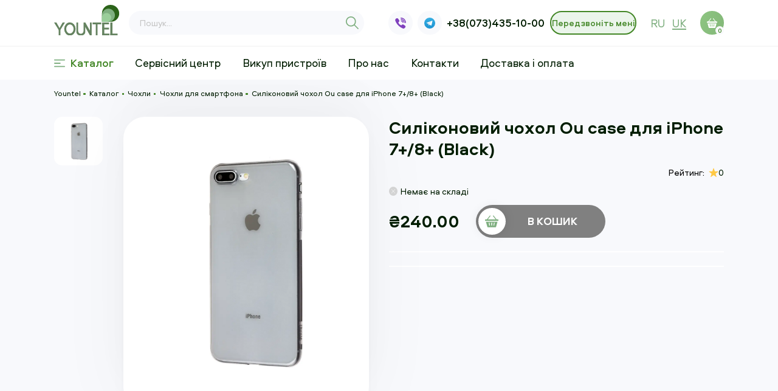

--- FILE ---
content_type: text/html; charset=UTF-8
request_url: https://yountel.com.ua/buy/ou-case-iphone-7-plus-8-plus-chernyj
body_size: 18539
content:
<!DOCTYPE html>
<html lang="uk">
	<head>
		<meta charset="UTF-8">
<meta name="viewport" content="width=device-width, initial-scale=1, maximum-scale=1">

<meta name="csrf-token" content="FUJpH0mD71rBSutqP6dvFufa2xO2YaJAGNazI77X">


    <title>Силіконовий чохол Ou case для iPhone 7+/8+ (Black)</title>
    <meta name="description" content="">


<link rel="shortcut icon" href="/src/images/fv.png" type="image/x-icon">


	<meta property="og:image" content="https://yountel.com.ua/src/images/og.jpg">


			<link rel="alternate" hreflang="ru" href="https://yountel.com.ua/ru/buy/ou-case-iphone-7-plus-8-plus-chernyj"/>
			<link rel="alternate" hreflang="uk" href="https://yountel.com.ua/buy/ou-case-iphone-7-plus-8-plus-chernyj"/>
	
<script>
var is_mobile = false
</script>

	<link rel="stylesheet" href="/css/desktop.css?v=1730711174">

<!-- Facebook Pixel Code -->
<script>
!function(f,b,e,v,n,t,s)
{if(f.fbq)return;n=f.fbq=function(){n.callMethod?
n.callMethod.apply(n,arguments):n.queue.push(arguments)};
if(!f._fbq)f._fbq=n;n.push=n;n.loaded=!0;n.version='2.0';
n.queue=[];t=b.createElement(e);t.async=!0;
t.src=v;s=b.getElementsByTagName(e)[0];
s.parentNode.insertBefore(t,s)}(window, document,'script',
'https://connect.facebook.net/en_US/fbevents.js');
fbq('init', '622377559025056');
fbq('track', 'PageView');
</script>
<!-- End Facebook Pixel Code -->



<!-- Global site tag (gtag.js) - Google Analytics -->
<script async src="https://www.googletagmanager.com/gtag/js?id=G-LP4J3THXTR"></script>
<script>
  window.dataLayer = window.dataLayer || [];
  function gtag(){dataLayer.push(arguments);}
  gtag('js', new Date());

  gtag('config', 'G-LP4J3THXTR');
</script> 

<!-- Global site tag (gtag.js) - Google Ads: 10849918471 -->


<style>
    /* Slider */
    .slick-slider {
        position: relative;

        display: block;
        box-sizing: border-box;

        -webkit-user-select: none;
        -moz-user-select: none;
        -ms-user-select: none;
        user-select: none;

        -webkit-touch-callout: none;
        -khtml-user-select: none;
        -ms-touch-action: pan-y;
        touch-action: pan-y;
        -webkit-tap-highlight-color: transparent;
    }

    .slick-list {
        position: relative;
        display: block;
        margin: 0 auto;
        padding: 0;
    }

    .slick-list:focus {
        outline: none;
    }

    .slick-list.dragging {
        cursor: pointer;
        cursor: hand;
    }

    .slick-slider .slick-track,
    .slick-slider .slick-list {
        -webkit-transform: translate3d(0, 0, 0);
        -moz-transform: translate3d(0, 0, 0);
        -ms-transform: translate3d(0, 0, 0);
        -o-transform: translate3d(0, 0, 0);
        transform: translate3d(0, 0, 0);
    }

    .slick-track {
        position: relative;
        top: 0;
        left: 0;

        display: block;
        margin-left: auto;
        margin-right: auto;
    }

    .slick-track:before,
    .slick-track:after {
        display: table;

        content: '';
    }

    .slick-track:after {
        clear: both;
    }

    .slick-loading .slick-track {
        visibility: hidden;
    }

    .slick-slide {
        display: none;
        float: left;

        height: 100%;
        min-height: 1px;
    }

    [dir='rtl'] .slick-slide {
        float: right;
    }

    .slick-slide img {
        display: block;
        max-width: 100%;
    }

    .slick-slide.slick-loading img {
        display: none;
    }

    .slick-slide.dragging img {
        pointer-events: none;
    }

    .slick-initialized .slick-slide {
        display: flex;
    }

    .slick-loading .slick-slide {
        visibility: hidden;
    }

    .slick-vertical .slick-slide {
        display: block;

        height: auto;

        border: 1px solid transparent;
    }

    .slick-arrow.slick-hidden {
        display: none;
    }

    /* Arrows */
    .slick-prev,
    .slick-next {
        font-size: 0;
        line-height: 0;

        position: absolute;
        top: 50%;

        display: block;

        width: 20px;
        height: 20px;
        padding: 0;
        -webkit-transform: translate(0, -50%);
        -ms-transform: translate(0, -50%);
        transform: translate(0, -50%);

        cursor: pointer;

        color: transparent;
        border: none;
        outline: none;
        background: transparent;
    }

    .slick-prev:hover,
    .slick-prev:focus,
    .slick-next:hover,
    .slick-next:focus {
        color: transparent;
        outline: none;
        background: transparent;
    }

    .slick-prev:hover:before,
    .slick-prev:focus:before,
    .slick-next:hover:before,
    .slick-next:focus:before {
        opacity: 1;
    }

    .slick-prev.slick-disabled:before,
    .slick-next.slick-disabled:before {
        opacity: .25;
    }

    .slick-prev:before,
    .slick-next:before {
        font-family: 'slick';
        font-size: 20px;
        line-height: 1;

        opacity: .75;
        color: white;

        -webkit-font-smoothing: antialiased;
        -moz-osx-font-smoothing: grayscale;
    }

    .slick-prev {
        left: -25px;
    }

    [dir='rtl'] .slick-prev {
        right: -25px;
        left: auto;
    }

    .slick-prev:before {
        content: 'в†ђ';
    }

    [dir='rtl'] .slick-prev:before {
        content: 'в†’';
    }

    .slick-next {
        right: -25px;
    }

    [dir='rtl'] .slick-next {
        right: auto;
        left: -25px;
    }

    .slick-next:before {
        content: 'в†’';
    }

    [dir='rtl'] .slick-next:before {
        content: 'в†ђ';
    }

    /* Dots */
    .slick-dotted.slick-slider {
        margin-bottom: 30px;
    }

    .slick-dots {
        position: absolute;
        bottom: -25px;

        display: block;

        width: 100%;
        padding: 0;
        margin: 0;

        list-style: none;

        text-align: center;
    }

    .slick-dots li {
        position: relative;

        display: inline-block;

        width: 20px;
        height: 20px;
        margin: 0 5px;
        padding: 0;

        cursor: pointer;
    }

    .slick-dots li button {
        font-size: 0;
        line-height: 0;

        display: block;

        width: 20px;
        height: 20px;
        padding: 5px;

        cursor: pointer;

        color: transparent;
        border: 0;
        outline: none;
        background: transparent;
    }

    .slick-dots li button:hover,
    .slick-dots li button:focus {
        outline: none;
    }

    .slick-dots li button:hover:before,
    .slick-dots li button:focus:before {
        opacity: 1;
    }

    .slick-dots li button:before {
        font-family: 'slick';
        font-size: 6px;
        line-height: 20px;

        position: absolute;
        top: 0;
        left: 0;

        width: 20px;
        height: 20px;

        content: '\2022';
        text-align: center;

        opacity: .25;
        color: black;

        -webkit-font-smoothing: antialiased;
        -moz-osx-font-smoothing: grayscale;
    }

    .slick-dots li.slick-active button:before {
        opacity: .75;
        color: black;
    }
</style>
<!-- Google Tag Manager -->
<script>(function(w,d,s,l,i){w[l]=w[l]||[];w[l].push({'gtm.start':
new Date().getTime(),event:'gtm.js'});var f=d.getElementsByTagName(s)[0],
j=d.createElement(s),dl=l!='dataLayer'?'&l='+l:'';j.async=true;j.src=
'https://www.googletagmanager.com/gtm.js?id='+i+dl;f.parentNode.insertBefore(j,f);
})(window,document,'script','dataLayer','GTM-58MNTG6');</script>
<!-- End Google Tag Manager -->
			</head>
	<body>
		
		<!-- Google Tag Manager (noscript) -->
		<noscript><iframe src="https://www.googletagmanager.com/ns.html?id=GTM-58MNTG6" height="0" width="0" style="display:none;visibility:hidden"></iframe></noscript>
		<!-- End Google Tag Manager (noscript) -->

		<noscript><img height="1" width="1" style="display:none"src="https://www.facebook.com/tr?id=622377559025056&ev=PageView&noscript=1"/></noscript>


<header>
    <div class="topheader">
        <div class="logo">
            <a href="/">
                <img src="/src/images/logo.svg" alt="">
            </a>
        </div>
        <div class="search">
            <form action="/search" method="get" id="ajaxsearch">
                <input type="text" placeholder="Пошук..." name="s" autocomplete="off">
                <input type="submit" id="submitsearch">
                <label for="submitsearch">
                    <svg width="24" height="24" viewBox="0 0 24 24" fill="none" xmlns="http://www.w3.org/2000/svg">
                        <path d="M23.8535 22.4395L16.8817 15.4677C18.204 13.8351 19 11.7597 19 9.50004C19 4.26174 14.7383 0 9.49999 0C4.2617 0 0 4.26174 0 9.50004C0 14.7383 4.26174 19.0001 9.50003 19.0001C11.7597 19.0001 13.8351 18.204 15.4677 16.8817L22.4395 23.8536C22.6348 24.0488 22.9513 24.0488 23.1466 23.8536L23.8536 23.1466C24.0488 22.9513 24.0488 22.6347 23.8535 22.4395ZM9.50003 17C5.36429 17 2.00002 13.6358 2.00002 9.50004C2.00002 5.36429 5.36429 2.00002 9.50003 2.00002C13.6358 2.00002 17 5.36429 17 9.50004C17 13.6358 13.6358 17 9.50003 17Z"
                              fill="#7FAF80"/>
                    </svg>
                </label>
                <div class="searchresults">

                </div>
            </form>
        </div>
                <div class="recall">
            <a href="viber://chat?number=380734351000" class="recallapp" rel="nofollow" target="_blank">
                <svg width="22" height="22" viewBox="0 0 22 22" fill="none" xmlns="http://www.w3.org/2000/svg">
                    <path d="M18.8194 9.23188C18.8458 6.13015 16.2041 3.2867 12.9305 2.8935C12.8654 2.88576 12.7945 2.87403 12.7194 2.86157C12.5573 2.83471 12.3898 2.80713 12.2207 2.80713C11.5498 2.80713 11.3704 3.27841 11.3232 3.55951C11.2773 3.83279 11.3211 4.06228 11.4531 4.24194C11.6753 4.54405 12.0663 4.59767 12.3803 4.64068C12.4723 4.6534 12.5591 4.66522 12.6318 4.68155C15.573 5.33875 16.5633 6.37197 17.0473 9.28812C17.0592 9.35937 17.0645 9.44719 17.0702 9.54031C17.0913 9.88891 17.1353 10.6141 17.915 10.6141H17.9151C17.98 10.6141 18.0497 10.6085 18.1223 10.5975C18.8484 10.4871 18.8256 9.8242 18.8147 9.50567C18.8116 9.41596 18.8087 9.33109 18.8163 9.27467C18.8183 9.26045 18.8193 9.24614 18.8194 9.23188Z"
                          fill="#7F40BD"/>
                    <path d="M12.0303 1.75509C12.1174 1.76137 12.1999 1.76738 12.2686 1.77791C17.0982 2.52067 19.3193 4.80891 19.9348 9.67635C19.9453 9.75911 19.9469 9.86 19.9486 9.96686C19.9548 10.3471 19.9674 11.1383 20.817 11.1546L20.8434 11.1549C21.1099 11.1549 21.3218 11.0746 21.4734 10.9159C21.7379 10.6393 21.7195 10.2283 21.7045 9.89803C21.7009 9.81699 21.6975 9.74068 21.6983 9.67386C21.7597 4.69574 17.4506 0.181585 12.477 0.0137499C12.4563 0.0130624 12.4367 0.0141796 12.4168 0.0169726C12.407 0.0183906 12.3889 0.0201952 12.3578 0.0201952C12.3083 0.0201952 12.2472 0.0158984 12.1825 0.0115156C12.1043 0.00614451 12.0156 0 11.9257 0C11.1336 0 10.9831 0.562974 10.9638 0.898559C10.9194 1.67418 11.6697 1.72875 12.0303 1.75509Z"
                          fill="#7F40BD"/>
                    <path d="M19.7018 15.9673C19.5991 15.8889 19.4929 15.8077 19.3936 15.7277C18.8662 15.3033 18.3052 14.9122 17.7627 14.5339C17.6501 14.4554 17.5375 14.3769 17.4253 14.2982C16.7303 13.81 16.1055 13.5728 15.5152 13.5728C14.7201 13.5728 14.0269 14.0121 13.4548 14.8784C13.2013 15.2624 12.8938 15.4491 12.5148 15.4491C12.2908 15.4491 12.0361 15.3852 11.7581 15.259C9.51482 14.2418 7.91299 12.6821 6.99703 10.6233C6.55424 9.62821 6.6978 8.9778 7.47708 8.44842C7.91961 8.14807 8.74332 7.58892 8.68497 6.51819C8.61888 5.30226 5.93601 1.64361 4.80559 1.2281C4.32701 1.0521 3.82414 1.05047 3.30831 1.22402C2.00876 1.66088 1.07622 2.42809 0.611211 3.44253C0.161846 4.42278 0.182127 5.57373 0.669906 6.77101C2.07996 10.2327 4.06241 13.2508 6.5624 15.7413C9.00946 18.1794 12.0171 20.1764 15.5017 21.6769C15.8158 21.812 16.1452 21.8857 16.3858 21.9395C16.4677 21.9579 16.5385 21.9737 16.5901 21.9878C16.6185 21.9955 16.6477 21.9997 16.677 22L16.7046 22.0001C16.7047 22.0001 16.7046 22.0001 16.7047 22.0001C18.3436 22.0001 20.3115 20.5025 20.9159 18.7951C21.4454 17.3 20.4786 16.5611 19.7018 15.9673Z"
                          fill="#7F40BD"/>
                    <path d="M12.7551 5.70909C12.4746 5.71618 11.8906 5.73066 11.6857 6.32543C11.5898 6.60335 11.6013 6.84467 11.7199 7.04266C11.8938 7.33317 12.2271 7.42221 12.5302 7.47106C13.6296 7.64749 14.1942 8.25541 14.3072 9.3841C14.3596 9.91038 14.714 10.2779 15.1691 10.2779H15.1692C15.2028 10.2779 15.2371 10.2759 15.2714 10.2717C15.8186 10.2066 16.084 9.80455 16.06 9.07679C16.0687 8.31724 15.6712 7.45495 14.9952 6.7681C14.3167 6.07914 13.499 5.69113 12.7551 5.70909Z"
                          fill="#7F40BD"/>
                    <clipPath id="clip0">
                        <rect width="22" height="22" fill="white"/>
                    </clipPath>
                </svg>
            </a>
            <a href="https://t.me/+380734351000" class="recallapp" rel="nofollow" target="_blank">
                
                <svg id="Livello_1" data-name="Livello 1" xmlns="http://www.w3.org/2000/svg" xmlns:xlink="http://www.w3.org/1999/xlink" viewBox="0 0 240 240">
                    <defs>
                        <linearGradient id="linear-gradient" x1="120" y1="240" x2="120" gradientUnits="userSpaceOnUse">
                            <stop offset="0" stop-color="#1d93d2"/>
                            <stop offset="1" stop-color="#38b0e3"/>
                        </linearGradient>
                    </defs>
                    <circle cx="120" cy="120" r="120" fill="url(#linear-gradient)"/>
                    <path d="M81.229,128.772l14.237,39.406s1.78,3.687,3.686,3.687,30.255-29.492,30.255-29.492l31.525-60.89L81.737,118.6Z" fill="#c8daea"/>
                    <path d="M100.106,138.878l-2.733,29.046s-1.144,8.9,7.754,0,17.415-15.763,17.415-15.763" fill="#a9c6d8"/>
                    <path d="M81.486,130.178,52.2,120.636s-3.5-1.42-2.373-4.64c.232-.664.7-1.229,2.1-2.2,6.489-4.523,120.106-45.36,120.106-45.36s3.208-1.081,5.1-.362a2.766,2.766,0,0,1,1.885,2.055,9.357,9.357,0,0,1,.254,2.585c-.009.752-.1,1.449-.169,2.542-.692,11.165-21.4,94.493-21.4,94.493s-1.239,4.876-5.678,5.043A8.13,8.13,0,0,1,146.1,172.5c-8.711-7.493-38.819-27.727-45.472-32.177a1.27,1.27,0,0,1-.546-.9c-.093-.469.417-1.05.417-1.05s52.426-46.6,53.821-51.492c.108-.379-.3-.566-.848-.4-3.482,1.281-63.844,39.4-70.506,43.607A3.21,3.21,0,0,1,81.486,130.178Z" fill="#fff"/>
                </svg>

            </a>
                        <a href="tel:+38(073)435-10-00" class="recalltel" rel="nofollow">+38(073)435-10-00</a>
            <a href="/" class="callbackbtn">Передзвоніть мені</a>
        </div>
        <div class="lang-container">
            
                                                        <a href="https://yountel.com.ua/ru/buy/ou-case-iphone-7-plus-8-plus-chernyj" class="new-lang ">ru</a>
                                                                            <a href="https://yountel.com.ua/buy/ou-case-iphone-7-plus-8-plus-chernyj" class="new-lang active">uk</a>
                                        </div>
        <div class="smallcart">
            <a href="/order" class="carticon">
                <svg width="20" height="20" viewBox="0 0 20 20" fill="none" xmlns="http://www.w3.org/2000/svg">
                    <path d="M19.4141 7.07055H17.3519L12.8404 1.4311C12.6382 1.17848 12.2695 1.13742 12.0168 1.33961C11.7641 1.54176 11.7231 1.91047 11.9253 2.16317L15.8512 7.07055H4.14879L8.07473 2.16317C8.27687 1.91047 8.2359 1.54172 7.98324 1.33961C7.73051 1.13742 7.3618 1.17844 7.15969 1.4311L2.64809 7.07055H0.585938C0.262344 7.07055 0 7.33289 0 7.65649V8.82836C0 9.15196 0.262344 9.4143 0.585938 9.4143H19.4141C19.7377 9.4143 20 9.15196 20 8.82836V7.65649C20 7.33289 19.7377 7.07055 19.4141 7.07055Z"
                          fill="white"/>
                    <path d="M3.53798 18.3641C3.60985 18.6157 3.83978 18.7891 4.10138 18.7891H15.8983C16.1599 18.7891 16.3898 18.6157 16.4617 18.3641L18.684 10.5859H1.31567L3.53798 18.3641ZM12.6836 15.7631L13.2695 12.2475C13.3227 11.9282 13.6246 11.7125 13.9438 11.7658C14.263 11.819 14.4786 12.1209 14.4254 12.4401L13.8395 15.9557C13.7917 16.2423 13.5435 16.4455 13.2622 16.4455C13.2302 16.4455 13.1978 16.4429 13.1652 16.4374C12.846 16.3842 12.6304 16.0823 12.6836 15.7631ZM9.41388 12.3438C9.41388 12.0202 9.67622 11.7578 9.99981 11.7578C10.3234 11.7578 10.5858 12.0202 10.5858 12.3438V15.8594C10.5858 16.183 10.3234 16.4453 9.99981 16.4453C9.67622 16.4453 9.41388 16.183 9.41388 15.8594V12.3438ZM6.09489 11.7658C6.41415 11.7127 6.71599 11.9282 6.76919 12.2475L7.35513 15.7631C7.40833 16.0823 7.19271 16.3842 6.87349 16.4374C6.84091 16.4428 6.80845 16.4455 6.77645 16.4455C6.49517 16.4455 6.24696 16.2424 6.19919 15.9557L5.61325 12.4401C5.56005 12.1209 5.77567 11.819 6.09489 11.7658Z"
                          fill="white"/>
                </svg>
                <span class="countercart">0</span>
            </a>
        </div>
    </div>
    <div class="menuheader">
        <div class="logo">
            <a href="/">
                <img src="/src/images/logo.svg" alt="">
            </a>
        </div>
        <nav>
            <ul>
                <li class="btncatalog">
                    <a href="/buy" class="menubtn">
                        <svg width="20" height="14" viewBox="0 0 20 14" fill="none"
                             xmlns="http://www.w3.org/2000/svg">
                            <rect width="20" height="2" rx="1" fill="#7FAF80"/>
                            <rect y="12" width="20" height="2" rx="1" fill="#7FAF80"/>
                            <rect y="6" width="12" height="2" rx="1" fill="#7FAF80"/>
                        </svg>
                        Каталог
                    </a>
                    <ul>
                                                <li><a href="/buy/filters/iphone">Б/у смартфони iPhone
                                <span class="rightarrow">
                                    <svg width="8" height="14" viewBox="0 0 8 14" fill="none"
                                         xmlns="http://www.w3.org/2000/svg">
                                        <path d="M7.62118 6.61582L1.14577 0.158317C0.933608 -0.0531316 0.590117 -0.0527762 0.378314 0.15941C0.166674 0.37157 0.167221 0.715252 0.379407 0.926865L6.46938 7.00002L0.379188 13.0732C0.167029 13.2848 0.166482 13.6283 0.378095 13.8404C0.48427 13.9468 0.623367 14 0.762464 14C0.901206 14 1.03976 13.9472 1.14574 13.8415L7.62118 7.3842C7.72336 7.28254 7.7807 7.14418 7.7807 7.00002C7.7807 6.85587 7.7232 6.71767 7.62118 6.61582Z"
                                              fill="#001D00"/>
                                    </svg>
                                </span>
                            </a>
                            <ul>
                                                                    <li><a href="/buy/filters/iphone/iphone-14">iPhone 14</a></li>
                                                                    <li><a href="/buy/filters/iphone/iphone-se-3rd-gen">iPhone SE (3-го покоління)</a></li>
                                                                    <li><a href="/buy/filters/iphone/iphone-13-pro-max">iPhone 13 Pro Max</a></li>
                                                                    <li><a href="/buy/filters/iphone/iphone-13">iPhone 13</a></li>
                                                                    <li><a href="/buy/filters/iphone/iphone-12-pro-max">iPhone 12 Pro Max</a></li>
                                                                    <li><a href="/buy/filters/iphone/iphone-12-pro">iPhone 12 Pro</a></li>
                                                                    <li><a href="/buy/filters/iphone/iphone-12">iPhone 12</a></li>
                                                                    <li><a href="/buy/filters/iphone/iphone-se-2-go-pokoleniya">iPhone SE (2-го покоління)</a></li>
                                                                    <li><a href="/buy/filters/iphone/iphone-11-pro-max">iPhone 11 Pro Max</a></li>
                                                                    <li><a href="/buy/filters/iphone/iphone-11-pro">iPhone 11 Pro</a></li>
                                                                    <li><a href="/buy/filters/iphone/iphone-11">iPhone 11</a></li>
                                                                    <li><a href="/buy/filters/iphone/iphone-xs-max">iPhone XS Max</a></li>
                                                                    <li><a href="/buy/filters/iphone/iphone-xs">iPhone XS</a></li>
                                                                    <li><a href="/buy/filters/iphone/iphone-xr">iPhone XR</a></li>
                                                                    <li><a href="/buy/filters/iphone/iphone-x">iPhone X</a></li>
                                                                    <li><a href="/buy/filters/iphone/iphone-8-plus">iPhone 8 Plus</a></li>
                                                                    <li><a href="/buy/filters/iphone/iphone-8">iPhone 8</a></li>
                                                                    <li><a href="/buy/filters/iphone/iphone-7-plus">iPhone 7 Plus</a></li>
                                                                    <li><a href="/buy/filters/iphone/iphone-7">iPhone 7</a></li>
                                                                    <li><a href="/buy/filters/iphone/iphone-se">iPhone SE (1-го покоління)</a></li>
                                                                    <li><a href="/buy/filters/iphone/iphone-6s-plus">iPhone 6S Plus</a></li>
                                                                    <li><a href="/buy/filters/iphone/iphone-6s">iPhone 6S</a></li>
                                                                    <li><a href="/buy/filters/iphone/iphone-6-plus">iPhone 6 Plus</a></li>
                                                                    <li><a href="/buy/filters/iphone/iphone-6">iPhone 6</a></li>
                                                                
                            </ul>
                        </li>
                                                <li><a href="/buy/filters/ipad">Б/у планшети iPad
                                <span class="rightarrow">
                                    <svg width="8" height="14" viewBox="0 0 8 14" fill="none"
                                         xmlns="http://www.w3.org/2000/svg">
                                        <path d="M7.62118 6.61582L1.14577 0.158317C0.933608 -0.0531316 0.590117 -0.0527762 0.378314 0.15941C0.166674 0.37157 0.167221 0.715252 0.379407 0.926865L6.46938 7.00002L0.379188 13.0732C0.167029 13.2848 0.166482 13.6283 0.378095 13.8404C0.48427 13.9468 0.623367 14 0.762464 14C0.901206 14 1.03976 13.9472 1.14574 13.8415L7.62118 7.3842C7.72336 7.28254 7.7807 7.14418 7.7807 7.00002C7.7807 6.85587 7.7232 6.71767 7.62118 6.61582Z"
                                              fill="#001D00"/>
                                    </svg>
                                </span>
                            </a>
                            <ul>
                                                                    <li><a href="/buy/filters/ipad/ipad-10">iPad 10</a></li>
                                                                    <li><a href="/buy/filters/ipad/ipad-pro-5-e-pokolenie-12-9">iPad Pro 12.9 (5-го покоління)</a></li>
                                                                    <li><a href="/buy/filters/ipad/ipad-mini-6">iPad mini 6 (2021)</a></li>
                                                                    <li><a href="/buy/filters/ipad/ipad-8">iPad 8 (2020)</a></li>
                                                                    <li><a href="/buy/filters/ipad/ipad-pro-2-e-pokolenie-11">iPad Pro 11 (2-ге покоління, 2020)</a></li>
                                                                    <li><a href="/buy/filters/ipad/ipad-7">iPad 7 (2019)</a></li>
                                                                    <li><a href="/buy/filters/ipad/ipad-mini-5">iPad mini 5 (2019)</a></li>
                                                                    <li><a href="/buy/filters/ipad/ipad-air-3">iPad Air 3 (2019)</a></li>
                                                                    <li><a href="/buy/filters/ipad/ipad-pro-11">iPad Pro 11 (2018)</a></li>
                                                                    <li><a href="/buy/filters/ipad/ipad-6">iPad 6 (2018)</a></li>
                                                                    <li><a href="/buy/filters/ipad/ipad-pro-2-e-pokolenie-10-5">iPad Pro 10.5 (2017)</a></li>
                                                                    <li><a href="/buy/filters/ipad/ipad-5">iPad 5 (2017)</a></li>
                                                                    <li><a href="/buy/filters/ipad/apple-ipad-pro-1-e-pokolenie-9-7">iPad Pro 9.7 (2016)</a></li>
                                                                    <li><a href="/buy/filters/ipad/ipad-air-2">iPad Air 2 (2014)</a></li>
                                                                    <li><a href="/buy/filters/ipad/ipad-air-1">iPad Air 1 (2013)</a></li>
                                                                    <li><a href="/buy/filters/ipad/ipad-3-a1416-a1430">iPad 3 (2012)</a></li>
                                                                
                            </ul>
                        </li>
                                                <li><a href="/buy/filters/macbook">Б/у MacBook
                                <span class="rightarrow">
                                    <svg width="8" height="14" viewBox="0 0 8 14" fill="none"
                                         xmlns="http://www.w3.org/2000/svg">
                                        <path d="M7.62118 6.61582L1.14577 0.158317C0.933608 -0.0531316 0.590117 -0.0527762 0.378314 0.15941C0.166674 0.37157 0.167221 0.715252 0.379407 0.926865L6.46938 7.00002L0.379188 13.0732C0.167029 13.2848 0.166482 13.6283 0.378095 13.8404C0.48427 13.9468 0.623367 14 0.762464 14C0.901206 14 1.03976 13.9472 1.14574 13.8415L7.62118 7.3842C7.72336 7.28254 7.7807 7.14418 7.7807 7.00002C7.7807 6.85587 7.7232 6.71767 7.62118 6.61582Z"
                                              fill="#001D00"/>
                                    </svg>
                                </span>
                            </a>
                            <ul>
                                                                    <li><a href="/buy/filters/macbook/macbook-pro">MacBook Pro</a></li>
                                                                    <li><a href="/buy/filters/macbook/macbook-air">MacBook Air</a></li>
                                                                
                            </ul>
                        </li>
                                                <li><a href="/buy/filters/apple-watch">Б/у Apple Watch
                                <span class="rightarrow">
                                    <svg width="8" height="14" viewBox="0 0 8 14" fill="none"
                                         xmlns="http://www.w3.org/2000/svg">
                                        <path d="M7.62118 6.61582L1.14577 0.158317C0.933608 -0.0531316 0.590117 -0.0527762 0.378314 0.15941C0.166674 0.37157 0.167221 0.715252 0.379407 0.926865L6.46938 7.00002L0.379188 13.0732C0.167029 13.2848 0.166482 13.6283 0.378095 13.8404C0.48427 13.9468 0.623367 14 0.762464 14C0.901206 14 1.03976 13.9472 1.14574 13.8415L7.62118 7.3842C7.72336 7.28254 7.7807 7.14418 7.7807 7.00002C7.7807 6.85587 7.7232 6.71767 7.62118 6.61582Z"
                                              fill="#001D00"/>
                                    </svg>
                                </span>
                            </a>
                            <ul>
                                                                    <li><a href="/buy/filters/apple-watch/apple-watch-se-2-go-pokolinnya">Apple Watch SE (2-го покоління)</a></li>
                                                                    <li><a href="/buy/filters/apple-watch/apple-watch-series-7">Apple Watch Series 7</a></li>
                                                                    <li><a href="/buy/filters/apple-watch/apple-watch-series-6">Apple Watch Series 6</a></li>
                                                                    <li><a href="/buy/filters/apple-watch/remeshki-dlya-chasov">Ремінець для годинника</a></li>
                                                                
                            </ul>
                        </li>
                                                <li><a href="/buy/filters/new-iphone">Нові iPhone
                                <span class="rightarrow">
                                    <svg width="8" height="14" viewBox="0 0 8 14" fill="none"
                                         xmlns="http://www.w3.org/2000/svg">
                                        <path d="M7.62118 6.61582L1.14577 0.158317C0.933608 -0.0531316 0.590117 -0.0527762 0.378314 0.15941C0.166674 0.37157 0.167221 0.715252 0.379407 0.926865L6.46938 7.00002L0.379188 13.0732C0.167029 13.2848 0.166482 13.6283 0.378095 13.8404C0.48427 13.9468 0.623367 14 0.762464 14C0.901206 14 1.03976 13.9472 1.14574 13.8415L7.62118 7.3842C7.72336 7.28254 7.7807 7.14418 7.7807 7.00002C7.7807 6.85587 7.7232 6.71767 7.62118 6.61582Z"
                                              fill="#001D00"/>
                                    </svg>
                                </span>
                            </a>
                            <ul>
                                                                    <li><a href="/buy/filters/new-iphone/novi-iphone-15">Нові iPhone 15</a></li>
                                                                    <li><a href="/buy/filters/new-iphone/novi-iphone-15-plus">Нові iPhone 15 Plus</a></li>
                                                                    <li><a href="/buy/filters/new-iphone/novi-iphone-15-pro">Нові iPhone 15 Pro</a></li>
                                                                    <li><a href="/buy/filters/new-iphone/novi-iphone-15-pro-max">Нові iPhone 15 Pro Max</a></li>
                                                                
                            </ul>
                        </li>
                                                <li><a href="/buy/filters/screen-protector">Захисне скло
                                <span class="rightarrow">
                                    <svg width="8" height="14" viewBox="0 0 8 14" fill="none"
                                         xmlns="http://www.w3.org/2000/svg">
                                        <path d="M7.62118 6.61582L1.14577 0.158317C0.933608 -0.0531316 0.590117 -0.0527762 0.378314 0.15941C0.166674 0.37157 0.167221 0.715252 0.379407 0.926865L6.46938 7.00002L0.379188 13.0732C0.167029 13.2848 0.166482 13.6283 0.378095 13.8404C0.48427 13.9468 0.623367 14 0.762464 14C0.901206 14 1.03976 13.9472 1.14574 13.8415L7.62118 7.3842C7.72336 7.28254 7.7807 7.14418 7.7807 7.00002C7.7807 6.85587 7.7232 6.71767 7.62118 6.61582Z"
                                              fill="#001D00"/>
                                    </svg>
                                </span>
                            </a>
                            <ul>
                                                                    <li><a href="/buy/filters/screen-protector/zashitnye-stekla-dlya-telefonov">Захисне скло для телефонів</a></li>
                                                                    <li><a href="/buy/filters/screen-protector/zashitnye-stekla-dlya-planshetov">Захисне скло для планшетів</a></li>
                                                                    <li><a href="/buy/filters/screen-protector/zashitnye-stekla-dlya-chasov">Захисне скло для годинника</a></li>
                                                                
                            </ul>
                        </li>
                                                <li><a href="/buy/filters/covers">Чохли
                                <span class="rightarrow">
                                    <svg width="8" height="14" viewBox="0 0 8 14" fill="none"
                                         xmlns="http://www.w3.org/2000/svg">
                                        <path d="M7.62118 6.61582L1.14577 0.158317C0.933608 -0.0531316 0.590117 -0.0527762 0.378314 0.15941C0.166674 0.37157 0.167221 0.715252 0.379407 0.926865L6.46938 7.00002L0.379188 13.0732C0.167029 13.2848 0.166482 13.6283 0.378095 13.8404C0.48427 13.9468 0.623367 14 0.762464 14C0.901206 14 1.03976 13.9472 1.14574 13.8415L7.62118 7.3842C7.72336 7.28254 7.7807 7.14418 7.7807 7.00002C7.7807 6.85587 7.7232 6.71767 7.62118 6.61582Z"
                                              fill="#001D00"/>
                                    </svg>
                                </span>
                            </a>
                            <ul>
                                                                    <li><a href="/buy/filters/covers/chehly-dlya-telefonov">Чохли для смартфона</a></li>
                                                                    <li><a href="/buy/filters/covers/chehly-dlya-planshetov">Чохли для планшетів</a></li>
                                                                    <li><a href="/buy/filters/covers/chehly-dlya-naushnikov">Чохли для навушників</a></li>
                                                                
                            </ul>
                        </li>
                                                <li><a href="/buy/filters/cable-adapters">Кабелі та перехідники
                                <span class="rightarrow">
                                    <svg width="8" height="14" viewBox="0 0 8 14" fill="none"
                                         xmlns="http://www.w3.org/2000/svg">
                                        <path d="M7.62118 6.61582L1.14577 0.158317C0.933608 -0.0531316 0.590117 -0.0527762 0.378314 0.15941C0.166674 0.37157 0.167221 0.715252 0.379407 0.926865L6.46938 7.00002L0.379188 13.0732C0.167029 13.2848 0.166482 13.6283 0.378095 13.8404C0.48427 13.9468 0.623367 14 0.762464 14C0.901206 14 1.03976 13.9472 1.14574 13.8415L7.62118 7.3842C7.72336 7.28254 7.7807 7.14418 7.7807 7.00002C7.7807 6.85587 7.7232 6.71767 7.62118 6.61582Z"
                                              fill="#001D00"/>
                                    </svg>
                                </span>
                            </a>
                            <ul>
                                                                    <li><a href="/buy/filters/cable-adapters/lightning-usb-a">USB - Lightning</a></li>
                                                                    <li><a href="/buy/filters/cable-adapters/lightning-usb-c">Type-C - Lightning</a></li>
                                                                    <li><a href="/buy/filters/cable-adapters/usb-c-usb-c">Type-C - Type-C</a></li>
                                                                    <li><a href="/buy/filters/cable-adapters/usb-a-usb-c">USB-Type-C</a></li>
                                                                    <li><a href="/buy/filters/cable-adapters/micro-usb-usb-a">USB - microUSB</a></li>
                                                                
                            </ul>
                        </li>
                                                <li><a href="/buy/filters/car-holder">Автомобільні тримачі
                                <span class="rightarrow">
                                    <svg width="8" height="14" viewBox="0 0 8 14" fill="none"
                                         xmlns="http://www.w3.org/2000/svg">
                                        <path d="M7.62118 6.61582L1.14577 0.158317C0.933608 -0.0531316 0.590117 -0.0527762 0.378314 0.15941C0.166674 0.37157 0.167221 0.715252 0.379407 0.926865L6.46938 7.00002L0.379188 13.0732C0.167029 13.2848 0.166482 13.6283 0.378095 13.8404C0.48427 13.9468 0.623367 14 0.762464 14C0.901206 14 1.03976 13.9472 1.14574 13.8415L7.62118 7.3842C7.72336 7.28254 7.7807 7.14418 7.7807 7.00002C7.7807 6.85587 7.7232 6.71767 7.62118 6.61582Z"
                                              fill="#001D00"/>
                                    </svg>
                                </span>
                            </a>
                            <ul>
                                                                
                            </ul>
                        </li>
                                            </ul>
                </li>
                                                    <li><a href="/service">Сервісний центр</a></li>
                                                        <li><a href="/sell">Викуп пристроїв</a></li>
                                                        <li><a href="/about">Про нас</a></li>
                                                        <li><a href="/contact">Контакти</a></li>
                                                        <li><a href="/payanddel">Доставка і оплата</a></li>
                                                </ul>
        </nav>

        <div class="smallcart">
            <a href="/order" class="carticon">
                <svg width="20" height="20" viewBox="0 0 20 20" fill="none" xmlns="http://www.w3.org/2000/svg">
                    <path d="M19.4141 7.07055H17.3519L12.8404 1.4311C12.6382 1.17848 12.2695 1.13742 12.0168 1.33961C11.7641 1.54176 11.7231 1.91047 11.9253 2.16317L15.8512 7.07055H4.14879L8.07473 2.16317C8.27687 1.91047 8.2359 1.54172 7.98324 1.33961C7.73051 1.13742 7.3618 1.17844 7.15969 1.4311L2.64809 7.07055H0.585938C0.262344 7.07055 0 7.33289 0 7.65649V8.82836C0 9.15196 0.262344 9.4143 0.585938 9.4143H19.4141C19.7377 9.4143 20 9.15196 20 8.82836V7.65649C20 7.33289 19.7377 7.07055 19.4141 7.07055Z"
                          fill="white"/>
                    <path d="M3.53798 18.3641C3.60985 18.6157 3.83978 18.7891 4.10138 18.7891H15.8983C16.1599 18.7891 16.3898 18.6157 16.4617 18.3641L18.684 10.5859H1.31567L3.53798 18.3641ZM12.6836 15.7631L13.2695 12.2475C13.3227 11.9282 13.6246 11.7125 13.9438 11.7658C14.263 11.819 14.4786 12.1209 14.4254 12.4401L13.8395 15.9557C13.7917 16.2423 13.5435 16.4455 13.2622 16.4455C13.2302 16.4455 13.1978 16.4429 13.1652 16.4374C12.846 16.3842 12.6304 16.0823 12.6836 15.7631ZM9.41388 12.3438C9.41388 12.0202 9.67622 11.7578 9.99981 11.7578C10.3234 11.7578 10.5858 12.0202 10.5858 12.3438V15.8594C10.5858 16.183 10.3234 16.4453 9.99981 16.4453C9.67622 16.4453 9.41388 16.183 9.41388 15.8594V12.3438ZM6.09489 11.7658C6.41415 11.7127 6.71599 11.9282 6.76919 12.2475L7.35513 15.7631C7.40833 16.0823 7.19271 16.3842 6.87349 16.4374C6.84091 16.4428 6.80845 16.4455 6.77645 16.4455C6.49517 16.4455 6.24696 16.2424 6.19919 15.9557L5.61325 12.4401C5.56005 12.1209 5.77567 11.819 6.09489 11.7658Z"
                          fill="white"/>
                </svg>
                <span class="countercart">0</span>
            </a>
        </div>
    </div>
</header>



		            
            <section class="seotext">
    <div class="container">
                <div class="seoback">
            <h1 class="h2">
                Силіконовий чохол Ou case для iPhone 7+/8+ (Black)
            </h1>
            <div class="content p">
                <p>Силіконовий чохол Ou case для iPhone 7+/8+ (Black)</p>
            </div>
            <a href="" class="seemoreseo">ДІЗНАТИСЯ БІЛЬШЕ</a>
        </div>
                </div>
</section>


    
    <div class="productpage">
        <div class="container no-up-container">
            <div class="breadcrumbs">
                <ul>
                    <li><a href="/">Yountel</a></li>
                    <li><a href="/buy">Каталог</a></li>
                                            <li><a href="/buy/filters/covers">Чохли</a></li>
                        <li><a href="/buy/filters/covers/chehly-dlya-telefonov">Чохли для смартфона</a></li>
                                        <li>Силіконовий чохол Ou case для iPhone 7+/8+ (Black)</li>
                </ul>
            </div>

            <div class="productcontent">
                <div class="productslider">
                                            <div class="verticalslider">
                            <div class="slick-slide" data-slick-index="0">
                                <img src="/photos/1/Products/ou_case_7+_black_1.jpeg" alt="">
                            </div>
                                                    </div>
                                        <div class="mainslider">
                        <div>
                            <img src="/photos/1/Products/ou_case_7+_black_1.jpeg" alt="">
                        </div>
                                            </div>
                </div>
                <div class="productinfo">
                    <h1 class="h3">Силіконовий чохол Ou case для iPhone 7+/8+ (Black)</h1>
                    <div class="underh1">
                        <div class="filters_productpage">
                                                                                                                
                        </div>
                                                <div class="rating">
                        Рейтинг:
                            <svg width="16" height="15" viewBox="0 0 16 15" fill="none"
                                 xmlns="http://www.w3.org/2000/svg">
                                <path
                                    d="M7.52447 0.463526C7.67415 0.0028708 8.32585 0.00286996 8.47553 0.463525L9.90837 4.87336C9.97531 5.07937 10.1673 5.21885 10.3839 5.21885H15.0207C15.505 5.21885 15.7064 5.83865 15.3146 6.12336L11.5633 8.84878C11.3881 8.9761 11.3148 9.20179 11.3817 9.4078L12.8145 13.8176C12.9642 14.2783 12.437 14.6613 12.0451 14.3766L8.29389 11.6512C8.11865 11.5239 7.88135 11.5239 7.70611 11.6512L3.95488 14.3766C3.56303 14.6613 3.03578 14.2783 3.18546 13.8176L4.6183 9.4078C4.68524 9.20179 4.61191 8.9761 4.43667 8.84878L0.685441 6.12336C0.293584 5.83866 0.494972 5.21885 0.979333 5.21885H5.6161C5.83272 5.21885 6.02469 5.07937 6.09163 4.87336L7.52447 0.463526Z"
                                    fill="#FFC944"/>
                            </svg>
                            <span class="rate">0</span>
                        </div>
                                            </div>
                                            <div class="stock outstock">
                            <div class="stockitem">
                            <svg width="14" height="14" viewBox="0 0 14 14" fill="none"
                                 xmlns="http://www.w3.org/2000/svg">
                                <circle cx="7" cy="7" r="7" fill="#D5D5D5"/>
                                <path
                                    d="M7.33099 7.00075L9.93087 4.40085C10.0224 4.30931 10.0224 4.16091 9.93087 4.06938C9.83933 3.97786 9.69093 3.97785 9.5994 4.06938L6.99951 6.66928L4.39963 4.06938C4.30809 3.97785 4.15969 3.97785 4.06816 4.06938C3.97664 4.16092 3.97663 4.30933 4.06816 4.40085L6.66805 7.00073L4.06816 9.60063C3.97663 9.69217 3.97663 9.84057 4.06816 9.9321C4.11392 9.97786 4.17391 10.0007 4.2339 10.0007C4.29389 10.0007 4.35387 9.97786 4.39964 9.9321L6.99951 7.33221L9.59939 9.9321C9.64515 9.97786 9.70514 10.0007 9.76513 10.0007C9.82512 10.0007 9.88509 9.97786 9.93087 9.9321C10.0224 9.84056 10.0224 9.69216 9.93087 9.60063L7.33099 7.00075Z"
                                    fill="white"/>
                                <clipPath id="clip0">
                                    <rect width="6" height="6" fill="white" transform="translate(4 4)"/>
                                </clipPath>
                            </svg>
                            Немає на складі
                            </div>
                                                    </div>
                                       

                    <div class="inline">
                        
                        <div class="finalprices">
                            <div class="price">
                                                                    <div class="finalprice">
                                        ₴240.00
                                    </div>
                                                            </div>
                            
                            <input type="hidden" id="finalprice" value="240.00">
                            <a href="" class="btnaddtocart disabled" id="btnaddtocart"
                                data-title="Силіконовий чохол Ou case для iPhone 7+/8+ (Black)"
                                data-slug="ou-case-iphone-7-plus-8-plus-chernyj"
                                data-price="240.00"
                                data-sale_price="0.00"
                                data-img="/photos/1/Products/ou_case_7+_black_1.jpeg"
                                data-color="  "
                                data-condition=""
                                data-id="91"
                                data-sku="77105"
                                data-category="Чохли для смартфона"
                                data-brand="Ou case"
                                data-item-variant=""
                                data-dpp="0"
                            >
                                <span class="icon">
                                    <svg width="25" height="23" viewBox="0 0 25 23" fill="none"
                                        xmlns="http://www.w3.org/2000/svg">
                                        <path
                                            d="M24.2676 7.83813H21.6899L16.0504 0.78881C15.7978 0.473038 15.3369 0.42172 15.021 0.674454C14.7051 0.92714 14.6539 1.38803 14.9066 1.7039L19.814 7.83813H5.18599L10.0934 1.7039C10.3461 1.38803 10.2949 0.927091 9.97905 0.674454C9.66313 0.42172 9.20225 0.47299 8.94961 0.78881L3.31011 7.83813H0.732422C0.32793 7.83813 0 8.16606 0 8.57055V10.0354C0 10.4399 0.32793 10.7678 0.732422 10.7678H24.2676C24.6721 10.7678 25 10.4399 25 10.0354V8.57055C25 8.16606 24.6721 7.83813 24.2676 7.83813Z"
                                            fill="#7FAF80"/>
                                        <path
                                            d="M4.42241 21.9551C4.51226 22.2696 4.79966 22.4863 5.12666 22.4863H19.8728C20.1998 22.4863 20.4872 22.2696 20.577 21.9551L23.3549 12.2324H1.64453L4.42241 21.9551ZM15.8544 18.7039L16.5868 14.3093C16.6533 13.9103 17.0307 13.6406 17.4297 13.7073C17.8287 13.7738 18.0982 14.1511 18.0317 14.5501L17.2993 18.9447C17.2396 19.3029 16.9293 19.5568 16.5777 19.5568C16.5377 19.5568 16.4972 19.5536 16.4564 19.5467C16.0574 19.4802 15.7879 19.1028 15.8544 18.7039ZM11.7673 14.4297C11.7673 14.0252 12.0952 13.6973 12.4997 13.6973C12.9042 13.6973 13.2321 14.0252 13.2321 14.4297V18.8242C13.2321 19.2287 12.9042 19.5566 12.4997 19.5566C12.0952 19.5566 11.7673 19.2287 11.7673 18.8242V14.4297ZM7.61855 13.7073C8.01763 13.6408 8.39492 13.9103 8.46143 14.3093L9.19385 18.7039C9.26035 19.1028 8.99082 19.4802 8.5918 19.5467C8.55107 19.5535 8.5105 19.5568 8.47051 19.5568C8.1189 19.5568 7.80864 19.303 7.74892 18.9447L7.0165 14.5501C6.95 14.1511 7.21953 13.7737 7.61855 13.7073Z"
                                            fill="#7FAF80"/>
                                    </svg>
                                </span>
                                В кошик
                            </a>
                        </div>
                        <div class="msrp">
                                                    </div>
                    </div>
                    <hr>

                    
                    

                    
                    
                    
                    
                    
                    <hr>

                    
                </div>
            </div>
                        <div class="producttabs">
                <div class="tabs">
                    <div class="tab active" data-changer="descrcontent">
                        <a href="/">Опис</a>
                    </div>
                    <div class="tab" data-changer="speccontent">
                        <a href="/">Технічні характеристики</a>
                    </div>
                    <div class="tab" data-changer="revcontent">
                        <a href="/">Відгуки</a>
                    </div>
                </div>
                <div class="content">
                    <div class="contentitem descrcontent">
                        <p>Легкий силиконовый чехол в форме накладки Oucase для&nbsp; Вашего Apple iPhone 11 Pro Max,<br>содержит все необходимые отверстия и Вы без труда сможете использовать все функции смартфона.<br>Чехол-накладка достаточно плотно прилегает к смартфону и обеспечивает защиту гаджета от грязи, пыли и внешних воздействий.&nbsp;</p>
                    </div>
                    <div class="contentitem speccontent">
                                                <div class="row">
                                <span class="title">
                                    Модель
                                </span>
                            <div class="line"></div>
                            <span class="value">
                                    iPhone 8 Plus
                                </span>
                        </div>
                                                <div class="row">
                                <span class="title">
                                    Модель
                                </span>
                            <div class="line"></div>
                            <span class="value">
                                    iPhone 7 Plus
                                </span>
                        </div>
                                                <div class="row">
                                <span class="title">
                                    Виробник
                                </span>
                            <div class="line"></div>
                            <span class="value">
                                    Ou case
                                </span>
                        </div>
                                            </div>
                    <div class="contentitem revcontent">
                        <div class="revcontentinside">


                            <div class="reviewform">
                                <span class="h3">Залишити відгук</span>
                                <form action="" class="addreview" id="addreview">
                                    <div class="input-group">
                                        <label for="">Введіть ім&#039;я:</label>
                                        <input type="text" placeholder="Ваше ім&#039;я" name="name" required>
                                    </div>
                                    <div class="input-group">
                                        <label for="">E-mail:</label>
                                        <input type="text" placeholder="yourmail@mail.com" name="email" required>
                                    </div>
                                    <div class="input-group">
                                        <label for="">Відгук:</label>
                                        <textarea name="content" cols="30" rows="10"
                                                  placeholder="Your review" required></textarea>
                                    </div>
                                    <input type="hidden" name="id_model" value="329">
                                    <div class="input-group">
                                        <label for="">Оцінка:</label>
                                        <ul id="stars" class="rating">
                                            <li class="star" data-value="1">
                                                <svg width="36" height="35" viewBox="0 0 36 35" fill="none"
                                                     xmlns="http://www.w3.org/2000/svg">
                                                    <path
                                                        d="M17.5245 0.463525C17.6741 0.00286961 18.3259 0.00287008 18.4755 0.463525L22.378 12.4742C22.445 12.6802 22.6369 12.8197 22.8536 12.8197H35.4823C35.9667 12.8197 36.168 13.4395 35.7762 13.7242L25.5593 21.1472C25.3841 21.2745 25.3107 21.5002 25.3777 21.7062L29.2802 33.7168C29.4299 34.1775 28.9026 34.5605 28.5108 34.2758L18.2939 26.8528C18.1186 26.7255 17.8814 26.7255 17.7061 26.8528L7.48924 34.2758C7.09739 34.5605 6.57015 34.1775 6.71982 33.7168L10.6223 21.7062C10.6893 21.5002 10.6159 21.2745 10.4407 21.1472L0.22382 13.7242C-0.168037 13.4395 0.0333505 12.8197 0.517712 12.8197H13.1464C13.3631 12.8197 13.555 12.6802 13.622 12.4742L17.5245 0.463525Z"
                                                        fill="#F7F7F7"/>
                                                </svg>
                                            </li>
                                            <li class="star" data-value="2">
                                                <svg width="36" height="35" viewBox="0 0 36 35" fill="none"
                                                     xmlns="http://www.w3.org/2000/svg">
                                                    <path
                                                        d="M17.5245 0.463525C17.6741 0.00286961 18.3259 0.00287008 18.4755 0.463525L22.378 12.4742C22.445 12.6802 22.6369 12.8197 22.8536 12.8197H35.4823C35.9667 12.8197 36.168 13.4395 35.7762 13.7242L25.5593 21.1472C25.3841 21.2745 25.3107 21.5002 25.3777 21.7062L29.2802 33.7168C29.4299 34.1775 28.9026 34.5605 28.5108 34.2758L18.2939 26.8528C18.1186 26.7255 17.8814 26.7255 17.7061 26.8528L7.48924 34.2758C7.09739 34.5605 6.57015 34.1775 6.71982 33.7168L10.6223 21.7062C10.6893 21.5002 10.6159 21.2745 10.4407 21.1472L0.22382 13.7242C-0.168037 13.4395 0.0333505 12.8197 0.517712 12.8197H13.1464C13.3631 12.8197 13.555 12.6802 13.622 12.4742L17.5245 0.463525Z"
                                                        fill="#F7F7F7"/>
                                                </svg>
                                            </li>
                                            <li class="star" data-value="3">
                                                <svg width="36" height="35" viewBox="0 0 36 35" fill="none"
                                                     xmlns="http://www.w3.org/2000/svg">
                                                    <path
                                                        d="M17.5245 0.463525C17.6741 0.00286961 18.3259 0.00287008 18.4755 0.463525L22.378 12.4742C22.445 12.6802 22.6369 12.8197 22.8536 12.8197H35.4823C35.9667 12.8197 36.168 13.4395 35.7762 13.7242L25.5593 21.1472C25.3841 21.2745 25.3107 21.5002 25.3777 21.7062L29.2802 33.7168C29.4299 34.1775 28.9026 34.5605 28.5108 34.2758L18.2939 26.8528C18.1186 26.7255 17.8814 26.7255 17.7061 26.8528L7.48924 34.2758C7.09739 34.5605 6.57015 34.1775 6.71982 33.7168L10.6223 21.7062C10.6893 21.5002 10.6159 21.2745 10.4407 21.1472L0.22382 13.7242C-0.168037 13.4395 0.0333505 12.8197 0.517712 12.8197H13.1464C13.3631 12.8197 13.555 12.6802 13.622 12.4742L17.5245 0.463525Z"
                                                        fill="#F7F7F7"/>
                                                </svg>
                                            </li>
                                            <li class="star" data-value="4">
                                                <svg width="36" height="35" viewBox="0 0 36 35" fill="none"
                                                     xmlns="http://www.w3.org/2000/svg">
                                                    <path
                                                        d="M17.5245 0.463525C17.6741 0.00286961 18.3259 0.00287008 18.4755 0.463525L22.378 12.4742C22.445 12.6802 22.6369 12.8197 22.8536 12.8197H35.4823C35.9667 12.8197 36.168 13.4395 35.7762 13.7242L25.5593 21.1472C25.3841 21.2745 25.3107 21.5002 25.3777 21.7062L29.2802 33.7168C29.4299 34.1775 28.9026 34.5605 28.5108 34.2758L18.2939 26.8528C18.1186 26.7255 17.8814 26.7255 17.7061 26.8528L7.48924 34.2758C7.09739 34.5605 6.57015 34.1775 6.71982 33.7168L10.6223 21.7062C10.6893 21.5002 10.6159 21.2745 10.4407 21.1472L0.22382 13.7242C-0.168037 13.4395 0.0333505 12.8197 0.517712 12.8197H13.1464C13.3631 12.8197 13.555 12.6802 13.622 12.4742L17.5245 0.463525Z"
                                                        fill="#F7F7F7"/>
                                                </svg>
                                            </li>
                                            <li class="star" data-value="5">
                                                <svg width="36" height="35" viewBox="0 0 36 35" fill="none"
                                                     xmlns="http://www.w3.org/2000/svg">
                                                    <path
                                                        d="M17.5245 0.463525C17.6741 0.00286961 18.3259 0.00287008 18.4755 0.463525L22.378 12.4742C22.445 12.6802 22.6369 12.8197 22.8536 12.8197H35.4823C35.9667 12.8197 36.168 13.4395 35.7762 13.7242L25.5593 21.1472C25.3841 21.2745 25.3107 21.5002 25.3777 21.7062L29.2802 33.7168C29.4299 34.1775 28.9026 34.5605 28.5108 34.2758L18.2939 26.8528C18.1186 26.7255 17.8814 26.7255 17.7061 26.8528L7.48924 34.2758C7.09739 34.5605 6.57015 34.1775 6.71982 33.7168L10.6223 21.7062C10.6893 21.5002 10.6159 21.2745 10.4407 21.1472L0.22382 13.7242C-0.168037 13.4395 0.0333505 12.8197 0.517712 12.8197H13.1464C13.3631 12.8197 13.555 12.6802 13.622 12.4742L17.5245 0.463525Z"
                                                        fill="#F7F7F7"/>
                                                </svg>
                                            </li>
                                        </ul>
                                    </div>
                                    <input type="hidden" name="mark" value="5" id="reviewmark">
                                    <input type="submit" value="Відправити" class="btn btn-green">
                                </form>
                            </div>
                            <div class="reviews">
                                                                <span class="h3">Відгуки</span>
                                
                                                                                                    <div class="item">
                                    Відгуків поки немає
                                    </div>
                                                                                            </div>
                        </div>
                    </div>
                </div>
            </div>

        </div>
    </div>

    <div class="modal productcondition">
    <div class="containermodal">
        <div class="close">
            <svg width="18" height="18" viewBox="0 0 18 18" fill="none" xmlns="http://www.w3.org/2000/svg">
                <path
                    d="M9.99442 9.00077L17.7941 1.20108C18.0687 0.926475 18.0687 0.481257 17.7941 0.206686C17.5195 -0.0678838 17.0742 -0.0679189 16.7997 0.206686L8.99999 8.00638L1.20035 0.206686C0.925741 -0.0679189 0.480523 -0.0679189 0.205954 0.206686C-0.0686161 0.481292 -0.0686512 0.92651 0.205954 1.20108L8.0056 9.00074L0.205954 16.8004C-0.0686512 17.075 -0.0686512 17.5203 0.205954 17.7948C0.343239 17.9321 0.523203 18.0007 0.703168 18.0007C0.883132 18.0007 1.06306 17.9321 1.20038 17.7948L8.99999 9.99517L16.7996 17.7948C16.9369 17.9321 17.1169 18.0007 17.2969 18.0007C17.4768 18.0007 17.6567 17.9321 17.7941 17.7948C18.0687 17.5202 18.0687 17.075 17.7941 16.8004L9.99442 9.00077Z"
                    fill="#D5D5D5"/>
            </svg>
        </div>
        <div class="content">
            <span class="h3">Косметичний стан телефону</span>
            <div class="tabs">
                <a href="/" class="tab active" data-target="fair">Погане</a>
                <a href="/" class="tab" data-target="good">Гарне</a>
                <a href="/" class="tab" data-target="excellent">Ідеальне</a>
            </div>
            <div class="results">
                <div class="item fair active">
                    <div class="image">
                        <img src="/photos/1/fair.png" alt="condition">
                    </div>
                    <p class="p">Пристрій вмикається, має робочий РК-дисплей, не заблокований icloud і має одну або кілька таких умов:
Тріщини
Глибокі подряпини
Кнопки не працюють
Передня/задня камери не працюють
Динаміки та мікрофони зламані
Проблеми зі стільниковим зв&#039;язком, Wi-Fi, Bluetooth та GPS
Датчик розпізнавання облич або відбитків пальців не працює
Роз&#039;єм для навушників або порт заряджання не працюють
Є інші проблеми</p>
                </div>
                <div class="item good">
                    <div class="image">
                        <img src="/photos/1/good.png" alt="condition">
                    </div>
                    <p class="p">Пристрій не ремонтувався і не розкривався, є деякі сліди використання у вигляді легких потертості або дрібних подряпин.</p>
                </div>
                <div class="item excellent">
                    <div class="image">
                        <img src="/photos/1/flawless.png" alt="condition">
                    </div>
                    <p class="p">Пристрій повністю робочий, без ознак використання, в ідеальному стані.</p>
                </div>
            </div>
        </div>
    </div>
</div>

    <div class="bestsellers">
    <div class="container">
        <span class="tag">Лідер продажу</span>
        <span class="h2">Найпопулярніші моделі</span>
        <div class="items">
                            <div class="productlist">
                    <a href="/buy/apple-iphone-7-128gb-black-neverlock-145868" class="img">
                        <img src="" alt="">
                        <span class="marks">

                                
                                                        </span>
                    </a>
                    <a href="/buy/apple-iphone-7-128gb-black-neverlock-145868" class="title">
                        Apple iPhone 7 128GB Black Neverlock
                    </a>
                                        <div class="prices">
                                                    <div class="oneprice">
                                <div class="price">
                                    ₴3770.00
                                </div>
                            </div>
                                            </div>
                    <div class="btns">
                        <a href="/buy/apple-iphone-7-128gb-black-neverlock-145868" class="addtocart "
                           data-title="Apple iPhone 7 128GB Black Neverlock"
                           data-slug="apple-iphone-7-128gb-black-neverlock-145868"
                           data-price="3770.00"
                           data-sale_price="0.00"
                           data-img=""
                           data-color=" Black  "
                           data-condition=" немає  "
                           data-id="1940"
                           data-sku="145868"
                           data-category="iPhone 7"
                           data-brand="Apple"
                           data-item-variant="Neverlock | 128GB | Black"
                           data-dpp="0">
                        <span class="icon">
                            <svg width="20" height="20" viewBox="0 0 20 20" fill="none"
                                 xmlns="http://www.w3.org/2000/svg">
                            <path d="M19.4141 7.07055H17.3519L12.8404 1.4311C12.6382 1.17848 12.2695 1.13742 12.0168 1.33961C11.7641 1.54176 11.7231 1.91047 11.9253 2.16317L15.8512 7.07055H4.14879L8.07473 2.16317C8.27687 1.91047 8.2359 1.54172 7.98324 1.33961C7.73051 1.13742 7.3618 1.17844 7.15969 1.4311L2.64809 7.07055H0.585938C0.262344 7.07055 0 7.33289 0 7.65649V8.82836C0 9.15196 0.262344 9.4143 0.585938 9.4143H19.4141C19.7377 9.4143 20 9.15196 20 8.82836V7.65649C20 7.33289 19.7377 7.07055 19.4141 7.07055Z"
                                  fill="#7FAF80"/>
                            <path d="M3.53795 18.3642C3.60982 18.6158 3.83974 18.7892 4.10135 18.7892H15.8982C16.1598 18.7892 16.3897 18.6158 16.4616 18.3642L18.6839 10.5861H1.31564L3.53795 18.3642ZM12.6835 15.7632L13.2695 12.2476C13.3227 11.9284 13.6245 11.7126 13.9438 11.7659C14.263 11.8191 14.4786 12.121 14.4254 12.4402L13.8395 15.9559C13.7917 16.2425 13.5435 16.4456 13.2622 16.4456C13.2302 16.4456 13.1978 16.443 13.1652 16.4375C12.846 16.3843 12.6303 16.0824 12.6835 15.7632ZM9.41385 12.3439C9.41385 12.0203 9.67619 11.7579 9.99978 11.7579C10.3234 11.7579 10.5857 12.0203 10.5857 12.3439V15.8595C10.5857 16.1831 10.3234 16.4454 9.99978 16.4454C9.67619 16.4454 9.41385 16.1831 9.41385 15.8595V12.3439ZM6.09486 11.7659C6.41412 11.7128 6.71596 11.9284 6.76916 12.2476L7.3551 15.7632C7.4083 16.0824 7.19267 16.3843 6.87346 16.4375C6.84088 16.4429 6.80842 16.4456 6.77642 16.4456C6.49514 16.4456 6.24693 16.2425 6.19916 15.9559L5.61322 12.4402C5.56002 12.121 5.77564 11.8191 6.09486 11.7659Z"
                                  fill="#7FAF80"/>
                            <clipPath id="clip0">
                            <rect width="20" height="20" fill="white"/>
                            </clipPath>
                            </svg>
                        </span>
                        В кошик
                        </a>
                        <a href="/buy/apple-iphone-7-128gb-black-neverlock-145868" class="gotoproduct">
                            <svg width="19" height="16" viewBox="0 0 19 16" fill="none"
                                 xmlns="http://www.w3.org/2000/svg">
                                <path d="M17.7572 8.70711C18.1477 8.31658 18.1477 7.68342 17.7572 7.29289L11.3932 0.928932C11.0027 0.538408 10.3696 0.538408 9.97904 0.928932C9.58851 1.31946 9.58851 1.95262 9.97904 2.34315L15.6359 8L9.97904 13.6569C9.58851 14.0474 9.58851 14.6805 9.97904 15.0711C10.3696 15.4616 11.0027 15.4616 11.3932 15.0711L17.7572 8.70711ZM0.950104 9L17.0501 9V7L0.950104 7L0.950104 9Z"
                                      fill="#7FAE80"/>
                            </svg>
                        </a>
                    </div>
                    <span class="rating">
                    <svg width="16" height="15" viewBox="0 0 16 15" fill="none" xmlns="http://www.w3.org/2000/svg">
                        <path d="M7.52447 0.463526C7.67415 0.0028708 8.32585 0.00286996 8.47553 0.463525L9.90837 4.87336C9.97531 5.07937 10.1673 5.21885 10.3839 5.21885H15.0207C15.505 5.21885 15.7064 5.83865 15.3146 6.12336L11.5633 8.84878C11.3881 8.9761 11.3148 9.20179 11.3817 9.4078L12.8145 13.8176C12.9642 14.2783 12.437 14.6613 12.0451 14.3766L8.29389 11.6512C8.11865 11.5239 7.88135 11.5239 7.70611 11.6512L3.95488 14.3766C3.56303 14.6613 3.03578 14.2783 3.18546 13.8176L4.6183 9.4078C4.68524 9.20179 4.61191 8.9761 4.43667 8.84878L0.685441 6.12336C0.293584 5.83866 0.494972 5.21885 0.979333 5.21885H5.6161C5.83272 5.21885 6.02469 5.07937 6.09163 4.87336L7.52447 0.463526Z"
                              fill="#FFC944"/>
                    </svg>
                    0
                </span>
                </div>
                            <div class="productlist">
                    <a href="/buy/apple-iphone-7-128gb-black-neverlock-145895" class="img">
                        <img src="" alt="">
                        <span class="marks">

                                
                                                        </span>
                    </a>
                    <a href="/buy/apple-iphone-7-128gb-black-neverlock-145895" class="title">
                        Apple iPhone 7 128GB Black Neverlock
                    </a>
                                        <div class="prices">
                                                    <div class="oneprice">
                                <div class="price">
                                    ₴3710.00
                                </div>
                            </div>
                                            </div>
                    <div class="btns">
                        <a href="/buy/apple-iphone-7-128gb-black-neverlock-145895" class="addtocart "
                           data-title="Apple iPhone 7 128GB Black Neverlock"
                           data-slug="apple-iphone-7-128gb-black-neverlock-145895"
                           data-price="3710.00"
                           data-sale_price="0.00"
                           data-img=""
                           data-color=" Black  "
                           data-condition=" немає  "
                           data-id="1941"
                           data-sku="145895"
                           data-category="iPhone 7"
                           data-brand="Apple"
                           data-item-variant="Neverlock | 128GB | Black"
                           data-dpp="0">
                        <span class="icon">
                            <svg width="20" height="20" viewBox="0 0 20 20" fill="none"
                                 xmlns="http://www.w3.org/2000/svg">
                            <path d="M19.4141 7.07055H17.3519L12.8404 1.4311C12.6382 1.17848 12.2695 1.13742 12.0168 1.33961C11.7641 1.54176 11.7231 1.91047 11.9253 2.16317L15.8512 7.07055H4.14879L8.07473 2.16317C8.27687 1.91047 8.2359 1.54172 7.98324 1.33961C7.73051 1.13742 7.3618 1.17844 7.15969 1.4311L2.64809 7.07055H0.585938C0.262344 7.07055 0 7.33289 0 7.65649V8.82836C0 9.15196 0.262344 9.4143 0.585938 9.4143H19.4141C19.7377 9.4143 20 9.15196 20 8.82836V7.65649C20 7.33289 19.7377 7.07055 19.4141 7.07055Z"
                                  fill="#7FAF80"/>
                            <path d="M3.53795 18.3642C3.60982 18.6158 3.83974 18.7892 4.10135 18.7892H15.8982C16.1598 18.7892 16.3897 18.6158 16.4616 18.3642L18.6839 10.5861H1.31564L3.53795 18.3642ZM12.6835 15.7632L13.2695 12.2476C13.3227 11.9284 13.6245 11.7126 13.9438 11.7659C14.263 11.8191 14.4786 12.121 14.4254 12.4402L13.8395 15.9559C13.7917 16.2425 13.5435 16.4456 13.2622 16.4456C13.2302 16.4456 13.1978 16.443 13.1652 16.4375C12.846 16.3843 12.6303 16.0824 12.6835 15.7632ZM9.41385 12.3439C9.41385 12.0203 9.67619 11.7579 9.99978 11.7579C10.3234 11.7579 10.5857 12.0203 10.5857 12.3439V15.8595C10.5857 16.1831 10.3234 16.4454 9.99978 16.4454C9.67619 16.4454 9.41385 16.1831 9.41385 15.8595V12.3439ZM6.09486 11.7659C6.41412 11.7128 6.71596 11.9284 6.76916 12.2476L7.3551 15.7632C7.4083 16.0824 7.19267 16.3843 6.87346 16.4375C6.84088 16.4429 6.80842 16.4456 6.77642 16.4456C6.49514 16.4456 6.24693 16.2425 6.19916 15.9559L5.61322 12.4402C5.56002 12.121 5.77564 11.8191 6.09486 11.7659Z"
                                  fill="#7FAF80"/>
                            <clipPath id="clip0">
                            <rect width="20" height="20" fill="white"/>
                            </clipPath>
                            </svg>
                        </span>
                        В кошик
                        </a>
                        <a href="/buy/apple-iphone-7-128gb-black-neverlock-145895" class="gotoproduct">
                            <svg width="19" height="16" viewBox="0 0 19 16" fill="none"
                                 xmlns="http://www.w3.org/2000/svg">
                                <path d="M17.7572 8.70711C18.1477 8.31658 18.1477 7.68342 17.7572 7.29289L11.3932 0.928932C11.0027 0.538408 10.3696 0.538408 9.97904 0.928932C9.58851 1.31946 9.58851 1.95262 9.97904 2.34315L15.6359 8L9.97904 13.6569C9.58851 14.0474 9.58851 14.6805 9.97904 15.0711C10.3696 15.4616 11.0027 15.4616 11.3932 15.0711L17.7572 8.70711ZM0.950104 9L17.0501 9V7L0.950104 7L0.950104 9Z"
                                      fill="#7FAE80"/>
                            </svg>
                        </a>
                    </div>
                    <span class="rating">
                    <svg width="16" height="15" viewBox="0 0 16 15" fill="none" xmlns="http://www.w3.org/2000/svg">
                        <path d="M7.52447 0.463526C7.67415 0.0028708 8.32585 0.00286996 8.47553 0.463525L9.90837 4.87336C9.97531 5.07937 10.1673 5.21885 10.3839 5.21885H15.0207C15.505 5.21885 15.7064 5.83865 15.3146 6.12336L11.5633 8.84878C11.3881 8.9761 11.3148 9.20179 11.3817 9.4078L12.8145 13.8176C12.9642 14.2783 12.437 14.6613 12.0451 14.3766L8.29389 11.6512C8.11865 11.5239 7.88135 11.5239 7.70611 11.6512L3.95488 14.3766C3.56303 14.6613 3.03578 14.2783 3.18546 13.8176L4.6183 9.4078C4.68524 9.20179 4.61191 8.9761 4.43667 8.84878L0.685441 6.12336C0.293584 5.83866 0.494972 5.21885 0.979333 5.21885H5.6161C5.83272 5.21885 6.02469 5.07937 6.09163 4.87336L7.52447 0.463526Z"
                              fill="#FFC944"/>
                    </svg>
                    0
                </span>
                </div>
                            <div class="productlist">
                    <a href="/buy/apple-iphone-7-128gb-black-neverlock-145897" class="img">
                        <img src="" alt="">
                        <span class="marks">

                                
                                                        </span>
                    </a>
                    <a href="/buy/apple-iphone-7-128gb-black-neverlock-145897" class="title">
                        Apple iPhone 7 128GB Black Neverlock
                    </a>
                                        <div class="prices">
                                                    <div class="oneprice">
                                <div class="price">
                                    ₴3730.00
                                </div>
                            </div>
                                            </div>
                    <div class="btns">
                        <a href="/buy/apple-iphone-7-128gb-black-neverlock-145897" class="addtocart "
                           data-title="Apple iPhone 7 128GB Black Neverlock"
                           data-slug="apple-iphone-7-128gb-black-neverlock-145897"
                           data-price="3730.00"
                           data-sale_price="0.00"
                           data-img=""
                           data-color=" Black  "
                           data-condition=" немає  "
                           data-id="1942"
                           data-sku="145897"
                           data-category="iPhone 7"
                           data-brand="Apple"
                           data-item-variant="Neverlock | 128GB | Black"
                           data-dpp="0">
                        <span class="icon">
                            <svg width="20" height="20" viewBox="0 0 20 20" fill="none"
                                 xmlns="http://www.w3.org/2000/svg">
                            <path d="M19.4141 7.07055H17.3519L12.8404 1.4311C12.6382 1.17848 12.2695 1.13742 12.0168 1.33961C11.7641 1.54176 11.7231 1.91047 11.9253 2.16317L15.8512 7.07055H4.14879L8.07473 2.16317C8.27687 1.91047 8.2359 1.54172 7.98324 1.33961C7.73051 1.13742 7.3618 1.17844 7.15969 1.4311L2.64809 7.07055H0.585938C0.262344 7.07055 0 7.33289 0 7.65649V8.82836C0 9.15196 0.262344 9.4143 0.585938 9.4143H19.4141C19.7377 9.4143 20 9.15196 20 8.82836V7.65649C20 7.33289 19.7377 7.07055 19.4141 7.07055Z"
                                  fill="#7FAF80"/>
                            <path d="M3.53795 18.3642C3.60982 18.6158 3.83974 18.7892 4.10135 18.7892H15.8982C16.1598 18.7892 16.3897 18.6158 16.4616 18.3642L18.6839 10.5861H1.31564L3.53795 18.3642ZM12.6835 15.7632L13.2695 12.2476C13.3227 11.9284 13.6245 11.7126 13.9438 11.7659C14.263 11.8191 14.4786 12.121 14.4254 12.4402L13.8395 15.9559C13.7917 16.2425 13.5435 16.4456 13.2622 16.4456C13.2302 16.4456 13.1978 16.443 13.1652 16.4375C12.846 16.3843 12.6303 16.0824 12.6835 15.7632ZM9.41385 12.3439C9.41385 12.0203 9.67619 11.7579 9.99978 11.7579C10.3234 11.7579 10.5857 12.0203 10.5857 12.3439V15.8595C10.5857 16.1831 10.3234 16.4454 9.99978 16.4454C9.67619 16.4454 9.41385 16.1831 9.41385 15.8595V12.3439ZM6.09486 11.7659C6.41412 11.7128 6.71596 11.9284 6.76916 12.2476L7.3551 15.7632C7.4083 16.0824 7.19267 16.3843 6.87346 16.4375C6.84088 16.4429 6.80842 16.4456 6.77642 16.4456C6.49514 16.4456 6.24693 16.2425 6.19916 15.9559L5.61322 12.4402C5.56002 12.121 5.77564 11.8191 6.09486 11.7659Z"
                                  fill="#7FAF80"/>
                            <clipPath id="clip0">
                            <rect width="20" height="20" fill="white"/>
                            </clipPath>
                            </svg>
                        </span>
                        В кошик
                        </a>
                        <a href="/buy/apple-iphone-7-128gb-black-neverlock-145897" class="gotoproduct">
                            <svg width="19" height="16" viewBox="0 0 19 16" fill="none"
                                 xmlns="http://www.w3.org/2000/svg">
                                <path d="M17.7572 8.70711C18.1477 8.31658 18.1477 7.68342 17.7572 7.29289L11.3932 0.928932C11.0027 0.538408 10.3696 0.538408 9.97904 0.928932C9.58851 1.31946 9.58851 1.95262 9.97904 2.34315L15.6359 8L9.97904 13.6569C9.58851 14.0474 9.58851 14.6805 9.97904 15.0711C10.3696 15.4616 11.0027 15.4616 11.3932 15.0711L17.7572 8.70711ZM0.950104 9L17.0501 9V7L0.950104 7L0.950104 9Z"
                                      fill="#7FAE80"/>
                            </svg>
                        </a>
                    </div>
                    <span class="rating">
                    <svg width="16" height="15" viewBox="0 0 16 15" fill="none" xmlns="http://www.w3.org/2000/svg">
                        <path d="M7.52447 0.463526C7.67415 0.0028708 8.32585 0.00286996 8.47553 0.463525L9.90837 4.87336C9.97531 5.07937 10.1673 5.21885 10.3839 5.21885H15.0207C15.505 5.21885 15.7064 5.83865 15.3146 6.12336L11.5633 8.84878C11.3881 8.9761 11.3148 9.20179 11.3817 9.4078L12.8145 13.8176C12.9642 14.2783 12.437 14.6613 12.0451 14.3766L8.29389 11.6512C8.11865 11.5239 7.88135 11.5239 7.70611 11.6512L3.95488 14.3766C3.56303 14.6613 3.03578 14.2783 3.18546 13.8176L4.6183 9.4078C4.68524 9.20179 4.61191 8.9761 4.43667 8.84878L0.685441 6.12336C0.293584 5.83866 0.494972 5.21885 0.979333 5.21885H5.6161C5.83272 5.21885 6.02469 5.07937 6.09163 4.87336L7.52447 0.463526Z"
                              fill="#FFC944"/>
                    </svg>
                    0
                </span>
                </div>
                            <div class="productlist">
                    <a href="/buy/apple-iphone-se-2nd-generation-128gb-black-neverlock-148728" class="img">
                        <img src="" alt="">
                        <span class="marks">

                                
                                                        </span>
                    </a>
                    <a href="/buy/apple-iphone-se-2nd-generation-128gb-black-neverlock-148728" class="title">
                        Apple iPhone SE (2nd generation) 128GB Black Neverlock
                    </a>
                                        <span class="status">A</span>
                                        <div class="prices">
                                                    <div class="oneprice">
                                <div class="price">
                                    ₴5630.00
                                </div>
                            </div>
                                            </div>
                    <div class="btns">
                        <a href="/buy/apple-iphone-se-2nd-generation-128gb-black-neverlock-148728" class="addtocart "
                           data-title="Apple iPhone SE (2nd generation) 128GB Black Neverlock"
                           data-slug="apple-iphone-se-2nd-generation-128gb-black-neverlock-148728"
                           data-price="5630.00"
                           data-sale_price="0.00"
                           data-img=""
                           data-color=" Black  "
                           data-condition=" A  "
                           data-id="2680"
                           data-sku="148728"
                           data-category="iPhone SE (2-го покоління)"
                           data-brand="Apple"
                           data-item-variant="Neverlock | 128GB | Black | A"
                           data-dpp="0">
                        <span class="icon">
                            <svg width="20" height="20" viewBox="0 0 20 20" fill="none"
                                 xmlns="http://www.w3.org/2000/svg">
                            <path d="M19.4141 7.07055H17.3519L12.8404 1.4311C12.6382 1.17848 12.2695 1.13742 12.0168 1.33961C11.7641 1.54176 11.7231 1.91047 11.9253 2.16317L15.8512 7.07055H4.14879L8.07473 2.16317C8.27687 1.91047 8.2359 1.54172 7.98324 1.33961C7.73051 1.13742 7.3618 1.17844 7.15969 1.4311L2.64809 7.07055H0.585938C0.262344 7.07055 0 7.33289 0 7.65649V8.82836C0 9.15196 0.262344 9.4143 0.585938 9.4143H19.4141C19.7377 9.4143 20 9.15196 20 8.82836V7.65649C20 7.33289 19.7377 7.07055 19.4141 7.07055Z"
                                  fill="#7FAF80"/>
                            <path d="M3.53795 18.3642C3.60982 18.6158 3.83974 18.7892 4.10135 18.7892H15.8982C16.1598 18.7892 16.3897 18.6158 16.4616 18.3642L18.6839 10.5861H1.31564L3.53795 18.3642ZM12.6835 15.7632L13.2695 12.2476C13.3227 11.9284 13.6245 11.7126 13.9438 11.7659C14.263 11.8191 14.4786 12.121 14.4254 12.4402L13.8395 15.9559C13.7917 16.2425 13.5435 16.4456 13.2622 16.4456C13.2302 16.4456 13.1978 16.443 13.1652 16.4375C12.846 16.3843 12.6303 16.0824 12.6835 15.7632ZM9.41385 12.3439C9.41385 12.0203 9.67619 11.7579 9.99978 11.7579C10.3234 11.7579 10.5857 12.0203 10.5857 12.3439V15.8595C10.5857 16.1831 10.3234 16.4454 9.99978 16.4454C9.67619 16.4454 9.41385 16.1831 9.41385 15.8595V12.3439ZM6.09486 11.7659C6.41412 11.7128 6.71596 11.9284 6.76916 12.2476L7.3551 15.7632C7.4083 16.0824 7.19267 16.3843 6.87346 16.4375C6.84088 16.4429 6.80842 16.4456 6.77642 16.4456C6.49514 16.4456 6.24693 16.2425 6.19916 15.9559L5.61322 12.4402C5.56002 12.121 5.77564 11.8191 6.09486 11.7659Z"
                                  fill="#7FAF80"/>
                            <clipPath id="clip0">
                            <rect width="20" height="20" fill="white"/>
                            </clipPath>
                            </svg>
                        </span>
                        В кошик
                        </a>
                        <a href="/buy/apple-iphone-se-2nd-generation-128gb-black-neverlock-148728" class="gotoproduct">
                            <svg width="19" height="16" viewBox="0 0 19 16" fill="none"
                                 xmlns="http://www.w3.org/2000/svg">
                                <path d="M17.7572 8.70711C18.1477 8.31658 18.1477 7.68342 17.7572 7.29289L11.3932 0.928932C11.0027 0.538408 10.3696 0.538408 9.97904 0.928932C9.58851 1.31946 9.58851 1.95262 9.97904 2.34315L15.6359 8L9.97904 13.6569C9.58851 14.0474 9.58851 14.6805 9.97904 15.0711C10.3696 15.4616 11.0027 15.4616 11.3932 15.0711L17.7572 8.70711ZM0.950104 9L17.0501 9V7L0.950104 7L0.950104 9Z"
                                      fill="#7FAE80"/>
                            </svg>
                        </a>
                    </div>
                    <span class="rating">
                    <svg width="16" height="15" viewBox="0 0 16 15" fill="none" xmlns="http://www.w3.org/2000/svg">
                        <path d="M7.52447 0.463526C7.67415 0.0028708 8.32585 0.00286996 8.47553 0.463525L9.90837 4.87336C9.97531 5.07937 10.1673 5.21885 10.3839 5.21885H15.0207C15.505 5.21885 15.7064 5.83865 15.3146 6.12336L11.5633 8.84878C11.3881 8.9761 11.3148 9.20179 11.3817 9.4078L12.8145 13.8176C12.9642 14.2783 12.437 14.6613 12.0451 14.3766L8.29389 11.6512C8.11865 11.5239 7.88135 11.5239 7.70611 11.6512L3.95488 14.3766C3.56303 14.6613 3.03578 14.2783 3.18546 13.8176L4.6183 9.4078C4.68524 9.20179 4.61191 8.9761 4.43667 8.84878L0.685441 6.12336C0.293584 5.83866 0.494972 5.21885 0.979333 5.21885H5.6161C5.83272 5.21885 6.02469 5.07937 6.09163 4.87336L7.52447 0.463526Z"
                              fill="#FFC944"/>
                    </svg>
                    0
                </span>
                </div>
                            <div class="productlist">
                    <a href="/buy/apple-iphone-11-pro-64gb-gold-neverlock-146032" class="img">
                        <img src="" alt="">
                        <span class="marks">

                                
                                                        </span>
                    </a>
                    <a href="/buy/apple-iphone-11-pro-64gb-gold-neverlock-146032" class="title">
                        Apple iPhone 11 Pro 64GB Gold Neverlock
                    </a>
                                        <div class="prices">
                                                    <div class="oneprice">
                                <div class="price">
                                    ₴9190.00
                                </div>
                            </div>
                                            </div>
                    <div class="btns">
                        <a href="/buy/apple-iphone-11-pro-64gb-gold-neverlock-146032" class="addtocart "
                           data-title="Apple iPhone 11 Pro 64GB Gold Neverlock"
                           data-slug="apple-iphone-11-pro-64gb-gold-neverlock-146032"
                           data-price="9190.00"
                           data-sale_price="0.00"
                           data-img=""
                           data-color=" Gold  "
                           data-condition=" немає  "
                           data-id="1944"
                           data-sku="146032"
                           data-category="iPhone 11 Pro"
                           data-brand="Apple"
                           data-item-variant="Neverlock | 64GB | Gold"
                           data-dpp="0">
                        <span class="icon">
                            <svg width="20" height="20" viewBox="0 0 20 20" fill="none"
                                 xmlns="http://www.w3.org/2000/svg">
                            <path d="M19.4141 7.07055H17.3519L12.8404 1.4311C12.6382 1.17848 12.2695 1.13742 12.0168 1.33961C11.7641 1.54176 11.7231 1.91047 11.9253 2.16317L15.8512 7.07055H4.14879L8.07473 2.16317C8.27687 1.91047 8.2359 1.54172 7.98324 1.33961C7.73051 1.13742 7.3618 1.17844 7.15969 1.4311L2.64809 7.07055H0.585938C0.262344 7.07055 0 7.33289 0 7.65649V8.82836C0 9.15196 0.262344 9.4143 0.585938 9.4143H19.4141C19.7377 9.4143 20 9.15196 20 8.82836V7.65649C20 7.33289 19.7377 7.07055 19.4141 7.07055Z"
                                  fill="#7FAF80"/>
                            <path d="M3.53795 18.3642C3.60982 18.6158 3.83974 18.7892 4.10135 18.7892H15.8982C16.1598 18.7892 16.3897 18.6158 16.4616 18.3642L18.6839 10.5861H1.31564L3.53795 18.3642ZM12.6835 15.7632L13.2695 12.2476C13.3227 11.9284 13.6245 11.7126 13.9438 11.7659C14.263 11.8191 14.4786 12.121 14.4254 12.4402L13.8395 15.9559C13.7917 16.2425 13.5435 16.4456 13.2622 16.4456C13.2302 16.4456 13.1978 16.443 13.1652 16.4375C12.846 16.3843 12.6303 16.0824 12.6835 15.7632ZM9.41385 12.3439C9.41385 12.0203 9.67619 11.7579 9.99978 11.7579C10.3234 11.7579 10.5857 12.0203 10.5857 12.3439V15.8595C10.5857 16.1831 10.3234 16.4454 9.99978 16.4454C9.67619 16.4454 9.41385 16.1831 9.41385 15.8595V12.3439ZM6.09486 11.7659C6.41412 11.7128 6.71596 11.9284 6.76916 12.2476L7.3551 15.7632C7.4083 16.0824 7.19267 16.3843 6.87346 16.4375C6.84088 16.4429 6.80842 16.4456 6.77642 16.4456C6.49514 16.4456 6.24693 16.2425 6.19916 15.9559L5.61322 12.4402C5.56002 12.121 5.77564 11.8191 6.09486 11.7659Z"
                                  fill="#7FAF80"/>
                            <clipPath id="clip0">
                            <rect width="20" height="20" fill="white"/>
                            </clipPath>
                            </svg>
                        </span>
                        В кошик
                        </a>
                        <a href="/buy/apple-iphone-11-pro-64gb-gold-neverlock-146032" class="gotoproduct">
                            <svg width="19" height="16" viewBox="0 0 19 16" fill="none"
                                 xmlns="http://www.w3.org/2000/svg">
                                <path d="M17.7572 8.70711C18.1477 8.31658 18.1477 7.68342 17.7572 7.29289L11.3932 0.928932C11.0027 0.538408 10.3696 0.538408 9.97904 0.928932C9.58851 1.31946 9.58851 1.95262 9.97904 2.34315L15.6359 8L9.97904 13.6569C9.58851 14.0474 9.58851 14.6805 9.97904 15.0711C10.3696 15.4616 11.0027 15.4616 11.3932 15.0711L17.7572 8.70711ZM0.950104 9L17.0501 9V7L0.950104 7L0.950104 9Z"
                                      fill="#7FAE80"/>
                            </svg>
                        </a>
                    </div>
                    <span class="rating">
                    <svg width="16" height="15" viewBox="0 0 16 15" fill="none" xmlns="http://www.w3.org/2000/svg">
                        <path d="M7.52447 0.463526C7.67415 0.0028708 8.32585 0.00286996 8.47553 0.463525L9.90837 4.87336C9.97531 5.07937 10.1673 5.21885 10.3839 5.21885H15.0207C15.505 5.21885 15.7064 5.83865 15.3146 6.12336L11.5633 8.84878C11.3881 8.9761 11.3148 9.20179 11.3817 9.4078L12.8145 13.8176C12.9642 14.2783 12.437 14.6613 12.0451 14.3766L8.29389 11.6512C8.11865 11.5239 7.88135 11.5239 7.70611 11.6512L3.95488 14.3766C3.56303 14.6613 3.03578 14.2783 3.18546 13.8176L4.6183 9.4078C4.68524 9.20179 4.61191 8.9761 4.43667 8.84878L0.685441 6.12336C0.293584 5.83866 0.494972 5.21885 0.979333 5.21885H5.6161C5.83272 5.21885 6.02469 5.07937 6.09163 4.87336L7.52447 0.463526Z"
                              fill="#FFC944"/>
                    </svg>
                    0
                </span>
                </div>
                            <div class="productlist">
                    <a href="/buy/apple-iphone-8-plus-64gb-space-gray-neverlock-148646" class="img">
                        <img src="" alt="">
                        <span class="marks">

                                
                                                        </span>
                    </a>
                    <a href="/buy/apple-iphone-8-plus-64gb-space-gray-neverlock-148646" class="title">
                        Apple iPhone 8 Plus 64GB Space Gray Neverlock
                    </a>
                                        <span class="status">A-</span>
                                        <div class="prices">
                                                    <div class="oneprice">
                                <div class="price">
                                    ₴5420.00
                                </div>
                            </div>
                                            </div>
                    <div class="btns">
                        <a href="/buy/apple-iphone-8-plus-64gb-space-gray-neverlock-148646" class="addtocart "
                           data-title="Apple iPhone 8 Plus 64GB Space Gray Neverlock"
                           data-slug="apple-iphone-8-plus-64gb-space-gray-neverlock-148646"
                           data-price="5420.00"
                           data-sale_price="0.00"
                           data-img=""
                           data-color=" Space Gray  "
                           data-condition=" A-  "
                           data-id="2657"
                           data-sku="148646"
                           data-category="iPhone 8 Plus"
                           data-brand="Apple"
                           data-item-variant="Neverlock | 64GB | Space Gray | A-"
                           data-dpp="0">
                        <span class="icon">
                            <svg width="20" height="20" viewBox="0 0 20 20" fill="none"
                                 xmlns="http://www.w3.org/2000/svg">
                            <path d="M19.4141 7.07055H17.3519L12.8404 1.4311C12.6382 1.17848 12.2695 1.13742 12.0168 1.33961C11.7641 1.54176 11.7231 1.91047 11.9253 2.16317L15.8512 7.07055H4.14879L8.07473 2.16317C8.27687 1.91047 8.2359 1.54172 7.98324 1.33961C7.73051 1.13742 7.3618 1.17844 7.15969 1.4311L2.64809 7.07055H0.585938C0.262344 7.07055 0 7.33289 0 7.65649V8.82836C0 9.15196 0.262344 9.4143 0.585938 9.4143H19.4141C19.7377 9.4143 20 9.15196 20 8.82836V7.65649C20 7.33289 19.7377 7.07055 19.4141 7.07055Z"
                                  fill="#7FAF80"/>
                            <path d="M3.53795 18.3642C3.60982 18.6158 3.83974 18.7892 4.10135 18.7892H15.8982C16.1598 18.7892 16.3897 18.6158 16.4616 18.3642L18.6839 10.5861H1.31564L3.53795 18.3642ZM12.6835 15.7632L13.2695 12.2476C13.3227 11.9284 13.6245 11.7126 13.9438 11.7659C14.263 11.8191 14.4786 12.121 14.4254 12.4402L13.8395 15.9559C13.7917 16.2425 13.5435 16.4456 13.2622 16.4456C13.2302 16.4456 13.1978 16.443 13.1652 16.4375C12.846 16.3843 12.6303 16.0824 12.6835 15.7632ZM9.41385 12.3439C9.41385 12.0203 9.67619 11.7579 9.99978 11.7579C10.3234 11.7579 10.5857 12.0203 10.5857 12.3439V15.8595C10.5857 16.1831 10.3234 16.4454 9.99978 16.4454C9.67619 16.4454 9.41385 16.1831 9.41385 15.8595V12.3439ZM6.09486 11.7659C6.41412 11.7128 6.71596 11.9284 6.76916 12.2476L7.3551 15.7632C7.4083 16.0824 7.19267 16.3843 6.87346 16.4375C6.84088 16.4429 6.80842 16.4456 6.77642 16.4456C6.49514 16.4456 6.24693 16.2425 6.19916 15.9559L5.61322 12.4402C5.56002 12.121 5.77564 11.8191 6.09486 11.7659Z"
                                  fill="#7FAF80"/>
                            <clipPath id="clip0">
                            <rect width="20" height="20" fill="white"/>
                            </clipPath>
                            </svg>
                        </span>
                        В кошик
                        </a>
                        <a href="/buy/apple-iphone-8-plus-64gb-space-gray-neverlock-148646" class="gotoproduct">
                            <svg width="19" height="16" viewBox="0 0 19 16" fill="none"
                                 xmlns="http://www.w3.org/2000/svg">
                                <path d="M17.7572 8.70711C18.1477 8.31658 18.1477 7.68342 17.7572 7.29289L11.3932 0.928932C11.0027 0.538408 10.3696 0.538408 9.97904 0.928932C9.58851 1.31946 9.58851 1.95262 9.97904 2.34315L15.6359 8L9.97904 13.6569C9.58851 14.0474 9.58851 14.6805 9.97904 15.0711C10.3696 15.4616 11.0027 15.4616 11.3932 15.0711L17.7572 8.70711ZM0.950104 9L17.0501 9V7L0.950104 7L0.950104 9Z"
                                      fill="#7FAE80"/>
                            </svg>
                        </a>
                    </div>
                    <span class="rating">
                    <svg width="16" height="15" viewBox="0 0 16 15" fill="none" xmlns="http://www.w3.org/2000/svg">
                        <path d="M7.52447 0.463526C7.67415 0.0028708 8.32585 0.00286996 8.47553 0.463525L9.90837 4.87336C9.97531 5.07937 10.1673 5.21885 10.3839 5.21885H15.0207C15.505 5.21885 15.7064 5.83865 15.3146 6.12336L11.5633 8.84878C11.3881 8.9761 11.3148 9.20179 11.3817 9.4078L12.8145 13.8176C12.9642 14.2783 12.437 14.6613 12.0451 14.3766L8.29389 11.6512C8.11865 11.5239 7.88135 11.5239 7.70611 11.6512L3.95488 14.3766C3.56303 14.6613 3.03578 14.2783 3.18546 13.8176L4.6183 9.4078C4.68524 9.20179 4.61191 8.9761 4.43667 8.84878L0.685441 6.12336C0.293584 5.83866 0.494972 5.21885 0.979333 5.21885H5.6161C5.83272 5.21885 6.02469 5.07937 6.09163 4.87336L7.52447 0.463526Z"
                              fill="#FFC944"/>
                    </svg>
                    0
                </span>
                </div>
                            <div class="productlist">
                    <a href="/buy/apple-iphone-xr-128gb-red-neverlock-146077" class="img">
                        <img src="" alt="">
                        <span class="marks">

                                
                                                        </span>
                    </a>
                    <a href="/buy/apple-iphone-xr-128gb-red-neverlock-146077" class="title">
                        Apple iPhone XR 128GB Red Neverlock
                    </a>
                                        <div class="prices">
                                                    <div class="oneprice">
                                <div class="price">
                                    ₴6700.00
                                </div>
                            </div>
                                            </div>
                    <div class="btns">
                        <a href="/buy/apple-iphone-xr-128gb-red-neverlock-146077" class="addtocart "
                           data-title="Apple iPhone XR 128GB Red Neverlock"
                           data-slug="apple-iphone-xr-128gb-red-neverlock-146077"
                           data-price="6700.00"
                           data-sale_price="0.00"
                           data-img=""
                           data-color=" Red  "
                           data-condition=" немає  "
                           data-id="1946"
                           data-sku="146077"
                           data-category="iPhone XR"
                           data-brand="Apple"
                           data-item-variant="Neverlock | 128GB | Red"
                           data-dpp="0">
                        <span class="icon">
                            <svg width="20" height="20" viewBox="0 0 20 20" fill="none"
                                 xmlns="http://www.w3.org/2000/svg">
                            <path d="M19.4141 7.07055H17.3519L12.8404 1.4311C12.6382 1.17848 12.2695 1.13742 12.0168 1.33961C11.7641 1.54176 11.7231 1.91047 11.9253 2.16317L15.8512 7.07055H4.14879L8.07473 2.16317C8.27687 1.91047 8.2359 1.54172 7.98324 1.33961C7.73051 1.13742 7.3618 1.17844 7.15969 1.4311L2.64809 7.07055H0.585938C0.262344 7.07055 0 7.33289 0 7.65649V8.82836C0 9.15196 0.262344 9.4143 0.585938 9.4143H19.4141C19.7377 9.4143 20 9.15196 20 8.82836V7.65649C20 7.33289 19.7377 7.07055 19.4141 7.07055Z"
                                  fill="#7FAF80"/>
                            <path d="M3.53795 18.3642C3.60982 18.6158 3.83974 18.7892 4.10135 18.7892H15.8982C16.1598 18.7892 16.3897 18.6158 16.4616 18.3642L18.6839 10.5861H1.31564L3.53795 18.3642ZM12.6835 15.7632L13.2695 12.2476C13.3227 11.9284 13.6245 11.7126 13.9438 11.7659C14.263 11.8191 14.4786 12.121 14.4254 12.4402L13.8395 15.9559C13.7917 16.2425 13.5435 16.4456 13.2622 16.4456C13.2302 16.4456 13.1978 16.443 13.1652 16.4375C12.846 16.3843 12.6303 16.0824 12.6835 15.7632ZM9.41385 12.3439C9.41385 12.0203 9.67619 11.7579 9.99978 11.7579C10.3234 11.7579 10.5857 12.0203 10.5857 12.3439V15.8595C10.5857 16.1831 10.3234 16.4454 9.99978 16.4454C9.67619 16.4454 9.41385 16.1831 9.41385 15.8595V12.3439ZM6.09486 11.7659C6.41412 11.7128 6.71596 11.9284 6.76916 12.2476L7.3551 15.7632C7.4083 16.0824 7.19267 16.3843 6.87346 16.4375C6.84088 16.4429 6.80842 16.4456 6.77642 16.4456C6.49514 16.4456 6.24693 16.2425 6.19916 15.9559L5.61322 12.4402C5.56002 12.121 5.77564 11.8191 6.09486 11.7659Z"
                                  fill="#7FAF80"/>
                            <clipPath id="clip0">
                            <rect width="20" height="20" fill="white"/>
                            </clipPath>
                            </svg>
                        </span>
                        В кошик
                        </a>
                        <a href="/buy/apple-iphone-xr-128gb-red-neverlock-146077" class="gotoproduct">
                            <svg width="19" height="16" viewBox="0 0 19 16" fill="none"
                                 xmlns="http://www.w3.org/2000/svg">
                                <path d="M17.7572 8.70711C18.1477 8.31658 18.1477 7.68342 17.7572 7.29289L11.3932 0.928932C11.0027 0.538408 10.3696 0.538408 9.97904 0.928932C9.58851 1.31946 9.58851 1.95262 9.97904 2.34315L15.6359 8L9.97904 13.6569C9.58851 14.0474 9.58851 14.6805 9.97904 15.0711C10.3696 15.4616 11.0027 15.4616 11.3932 15.0711L17.7572 8.70711ZM0.950104 9L17.0501 9V7L0.950104 7L0.950104 9Z"
                                      fill="#7FAE80"/>
                            </svg>
                        </a>
                    </div>
                    <span class="rating">
                    <svg width="16" height="15" viewBox="0 0 16 15" fill="none" xmlns="http://www.w3.org/2000/svg">
                        <path d="M7.52447 0.463526C7.67415 0.0028708 8.32585 0.00286996 8.47553 0.463525L9.90837 4.87336C9.97531 5.07937 10.1673 5.21885 10.3839 5.21885H15.0207C15.505 5.21885 15.7064 5.83865 15.3146 6.12336L11.5633 8.84878C11.3881 8.9761 11.3148 9.20179 11.3817 9.4078L12.8145 13.8176C12.9642 14.2783 12.437 14.6613 12.0451 14.3766L8.29389 11.6512C8.11865 11.5239 7.88135 11.5239 7.70611 11.6512L3.95488 14.3766C3.56303 14.6613 3.03578 14.2783 3.18546 13.8176L4.6183 9.4078C4.68524 9.20179 4.61191 8.9761 4.43667 8.84878L0.685441 6.12336C0.293584 5.83866 0.494972 5.21885 0.979333 5.21885H5.6161C5.83272 5.21885 6.02469 5.07937 6.09163 4.87336L7.52447 0.463526Z"
                              fill="#FFC944"/>
                    </svg>
                    0
                </span>
                </div>
                            <div class="productlist">
                    <a href="/buy/apple-iphone-xr-128gb-coral-neverlock-146080" class="img">
                        <img src="" alt="">
                        <span class="marks">

                                
                                                        </span>
                    </a>
                    <a href="/buy/apple-iphone-xr-128gb-coral-neverlock-146080" class="title">
                        Apple iPhone XR 128GB Coral Neverlock
                    </a>
                                        <div class="prices">
                                                    <div class="oneprice">
                                <div class="price">
                                    ₴5420.00
                                </div>
                            </div>
                                            </div>
                    <div class="btns">
                        <a href="/buy/apple-iphone-xr-128gb-coral-neverlock-146080" class="addtocart "
                           data-title="Apple iPhone XR 128GB Coral Neverlock"
                           data-slug="apple-iphone-xr-128gb-coral-neverlock-146080"
                           data-price="5420.00"
                           data-sale_price="0.00"
                           data-img=""
                           data-color=" Coral  "
                           data-condition=" немає  "
                           data-id="1947"
                           data-sku="146080"
                           data-category="iPhone XR"
                           data-brand="Apple"
                           data-item-variant="Neverlock | 128GB | Coral"
                           data-dpp="0">
                        <span class="icon">
                            <svg width="20" height="20" viewBox="0 0 20 20" fill="none"
                                 xmlns="http://www.w3.org/2000/svg">
                            <path d="M19.4141 7.07055H17.3519L12.8404 1.4311C12.6382 1.17848 12.2695 1.13742 12.0168 1.33961C11.7641 1.54176 11.7231 1.91047 11.9253 2.16317L15.8512 7.07055H4.14879L8.07473 2.16317C8.27687 1.91047 8.2359 1.54172 7.98324 1.33961C7.73051 1.13742 7.3618 1.17844 7.15969 1.4311L2.64809 7.07055H0.585938C0.262344 7.07055 0 7.33289 0 7.65649V8.82836C0 9.15196 0.262344 9.4143 0.585938 9.4143H19.4141C19.7377 9.4143 20 9.15196 20 8.82836V7.65649C20 7.33289 19.7377 7.07055 19.4141 7.07055Z"
                                  fill="#7FAF80"/>
                            <path d="M3.53795 18.3642C3.60982 18.6158 3.83974 18.7892 4.10135 18.7892H15.8982C16.1598 18.7892 16.3897 18.6158 16.4616 18.3642L18.6839 10.5861H1.31564L3.53795 18.3642ZM12.6835 15.7632L13.2695 12.2476C13.3227 11.9284 13.6245 11.7126 13.9438 11.7659C14.263 11.8191 14.4786 12.121 14.4254 12.4402L13.8395 15.9559C13.7917 16.2425 13.5435 16.4456 13.2622 16.4456C13.2302 16.4456 13.1978 16.443 13.1652 16.4375C12.846 16.3843 12.6303 16.0824 12.6835 15.7632ZM9.41385 12.3439C9.41385 12.0203 9.67619 11.7579 9.99978 11.7579C10.3234 11.7579 10.5857 12.0203 10.5857 12.3439V15.8595C10.5857 16.1831 10.3234 16.4454 9.99978 16.4454C9.67619 16.4454 9.41385 16.1831 9.41385 15.8595V12.3439ZM6.09486 11.7659C6.41412 11.7128 6.71596 11.9284 6.76916 12.2476L7.3551 15.7632C7.4083 16.0824 7.19267 16.3843 6.87346 16.4375C6.84088 16.4429 6.80842 16.4456 6.77642 16.4456C6.49514 16.4456 6.24693 16.2425 6.19916 15.9559L5.61322 12.4402C5.56002 12.121 5.77564 11.8191 6.09486 11.7659Z"
                                  fill="#7FAF80"/>
                            <clipPath id="clip0">
                            <rect width="20" height="20" fill="white"/>
                            </clipPath>
                            </svg>
                        </span>
                        В кошик
                        </a>
                        <a href="/buy/apple-iphone-xr-128gb-coral-neverlock-146080" class="gotoproduct">
                            <svg width="19" height="16" viewBox="0 0 19 16" fill="none"
                                 xmlns="http://www.w3.org/2000/svg">
                                <path d="M17.7572 8.70711C18.1477 8.31658 18.1477 7.68342 17.7572 7.29289L11.3932 0.928932C11.0027 0.538408 10.3696 0.538408 9.97904 0.928932C9.58851 1.31946 9.58851 1.95262 9.97904 2.34315L15.6359 8L9.97904 13.6569C9.58851 14.0474 9.58851 14.6805 9.97904 15.0711C10.3696 15.4616 11.0027 15.4616 11.3932 15.0711L17.7572 8.70711ZM0.950104 9L17.0501 9V7L0.950104 7L0.950104 9Z"
                                      fill="#7FAE80"/>
                            </svg>
                        </a>
                    </div>
                    <span class="rating">
                    <svg width="16" height="15" viewBox="0 0 16 15" fill="none" xmlns="http://www.w3.org/2000/svg">
                        <path d="M7.52447 0.463526C7.67415 0.0028708 8.32585 0.00286996 8.47553 0.463525L9.90837 4.87336C9.97531 5.07937 10.1673 5.21885 10.3839 5.21885H15.0207C15.505 5.21885 15.7064 5.83865 15.3146 6.12336L11.5633 8.84878C11.3881 8.9761 11.3148 9.20179 11.3817 9.4078L12.8145 13.8176C12.9642 14.2783 12.437 14.6613 12.0451 14.3766L8.29389 11.6512C8.11865 11.5239 7.88135 11.5239 7.70611 11.6512L3.95488 14.3766C3.56303 14.6613 3.03578 14.2783 3.18546 13.8176L4.6183 9.4078C4.68524 9.20179 4.61191 8.9761 4.43667 8.84878L0.685441 6.12336C0.293584 5.83866 0.494972 5.21885 0.979333 5.21885H5.6161C5.83272 5.21885 6.02469 5.07937 6.09163 4.87336L7.52447 0.463526Z"
                              fill="#FFC944"/>
                    </svg>
                    0
                </span>
                </div>
                    </div>
        <div class="tocatalogbtn">
                        <a href="/buy" class="btn btn-green">У КАТАЛОГ</a>
        </div>
    </div>
</div>

		<div class="modal callback">
    <div class="containermodal">
        <div class="close">
            <svg width="18" height="18" viewBox="0 0 18 18" fill="none" xmlns="http://www.w3.org/2000/svg">
                <path d="M9.99442 9.00077L17.7941 1.20108C18.0687 0.926475 18.0687 0.481257 17.7941 0.206686C17.5195 -0.0678838 17.0742 -0.0679189 16.7997 0.206686L8.99999 8.00638L1.20035 0.206686C0.925741 -0.0679189 0.480523 -0.0679189 0.205954 0.206686C-0.0686161 0.481292 -0.0686512 0.92651 0.205954 1.20108L8.0056 9.00074L0.205954 16.8004C-0.0686512 17.075 -0.0686512 17.5203 0.205954 17.7948C0.343239 17.9321 0.523203 18.0007 0.703168 18.0007C0.883132 18.0007 1.06306 17.9321 1.20038 17.7948L8.99999 9.99517L16.7996 17.7948C16.9369 17.9321 17.1169 18.0007 17.2969 18.0007C17.4768 18.0007 17.6567 17.9321 17.7941 17.7948C18.0687 17.5202 18.0687 17.075 17.7941 16.8004L9.99442 9.00077Z"
                      fill="#D5D5D5"/>
            </svg>
        </div>
        <span class="h3">Передзвоніть</span>
        <p class="p">Передзвоніть!</p>
        <form action="" id="callbackheader">
            <div class="input-group">
                <label for="">Введіть ім&#039;я:</label>
                <input type="text" placeholder="Ваше ім&#039;я" name="name" required>
            </div>
            <div class="input-group">
                <label for="">Телефонний номер:</label>
                <input type="text" placeholder="XXXXXXXXXXXX" name="tel" required>
            </div>
            <input type="hidden" name="type" value="Callback header">
            <input type="submit" class="btn btn-green" value="передзвоніть мені">
        </form>
    </div>
</div>

<div class="modal successaddtocart">
    <div class="containermodal">
        <div class="close">
            <svg width="18" height="18" viewBox="0 0 18 18" fill="none" xmlns="http://www.w3.org/2000/svg">
                <path d="M9.99442 9.00077L17.7941 1.20108C18.0687 0.926475 18.0687 0.481257 17.7941 0.206686C17.5195 -0.0678838 17.0742 -0.0679189 16.7997 0.206686L8.99999 8.00638L1.20035 0.206686C0.925741 -0.0679189 0.480523 -0.0679189 0.205954 0.206686C-0.0686161 0.481292 -0.0686512 0.92651 0.205954 1.20108L8.0056 9.00074L0.205954 16.8004C-0.0686512 17.075 -0.0686512 17.5203 0.205954 17.7948C0.343239 17.9321 0.523203 18.0007 0.703168 18.0007C0.883132 18.0007 1.06306 17.9321 1.20038 17.7948L8.99999 9.99517L16.7996 17.7948C16.9369 17.9321 17.1169 18.0007 17.2969 18.0007C17.4768 18.0007 17.6567 17.9321 17.7941 17.7948C18.0687 17.5202 18.0687 17.075 17.7941 16.8004L9.99442 9.00077Z"
                      fill="#D5D5D5"/>
            </svg>
        </div>
        <span class="h3">Товар успішно доданий до кошика!</span>
        <div class="btns">
            <a class="btn btn-green closemodal">продовжити покупки</a>
            <a href="/order" class="btn btn-pink">переглянути кошик</a>
        </div>
    </div>
</div>


<div class="fullloader">
    <img src="/src/images/logo.svg" alt="">
</div>

<footer>
    <div class="container">
        <div class="cols">
            <div class="col">
                <div class="logo">
                    <a href="/"><img src="/src/images/logo.svg" alt=""></a>
                </div>
                <div class="copiright">
                    ©Copyright 2026 <br>YOUNTEL<br>
                    All Rights Reserved
                </div>
                <div class="social">
                                                                <a href="https://www.instagram.com/yountel.ua/" rel="nofollow" target="_blank">
                            <img src="/photos/1/social/1.svg" alt="">
                        </a>
                                                                    <a href="https://www.facebook.com/Yountelonline-141408351392253" rel="nofollow" target="_blank">
                            <img src="/photos/1/social/2.svg" alt="">
                        </a>
                                                                    <a href="https://t.me/+380734351000" rel="nofollow" target="_blank">
                            <img src="/photos/1/social/3.svg" alt="">
                        </a>
                                                                    <a href="viber://pa?chatURI=+380734351000" rel="nofollow" target="_blank">
                            <img src="/photos/1/social/4.svg" alt="">
                        </a>
                                                                    <a href="https://wa.me/380734351000" rel="nofollow" target="_blank">
                            <img src="/photos/1/social/5.svg" alt="">
                        </a>
                                                                    <a href="https://www.youtube.com/channel/UCLRbOkedwhQ2QTLcf3aGKXA" rel="nofollow" target="_blank">
                            <img src="/photos/1/social/6.svg" alt="">
                        </a>
                                                                    <a href="https://www.tiktok.com/@yountel.ua" rel="nofollow" target="_blank">
                            <img src="/photos/1/social/7.svg" alt="">
                        </a>
                                                            </div>

            </div>
            <div class="col">
                <ul>
                    <li>Інформація</li>
                                                                <li><a href="/about">Про нас</a></li>
                                                                    <li><a href="/service">Сервісний центр</a></li>
                                                                    <li><a href="/warranty">Гарантія</a></li>
                                                                    <li><a href="/return">Повернення товару</a></li>
                                                                    <li><a href="/payanddel">Доставка і оплата</a></li>
                                                                    <li><a href="/contact">Контакти</a></li>
                                                                    <li><a href="/partnership">Партнерство</a></li>
                                                                    <li><a href="/privacypolicy">Політика конфіденційності</a></li>
                                                            </ul>
            </div>
            <div class="col">
                <ul>
                    <li>Каталог</li>
                                                                <li><a href="/buy/filters/iphone">Б/у смартфони Apple</a></li>
                                                                    <li><a href="/buy/filters/ipad">Б/у планшети iPad</a></li>
                                                                    <li><a href="/buy/filters/apple-watch">Б/у Apple Watch</a></li>
                                                                    <li><a href="/buy/filters/screen-protector">Захисне скло</a></li>
                                                                    <li><a href="/buy/filters/covers">Чохли</a></li>
                                                                    <li><a href="/buy/filters/car-holder">Автомобільні тримачі</a></li>
                                                                    <li><a href="/buy/filters/cable-adapters">Кабелі та перехідники</a></li>
                                                                    <li><a href="/buy/filters/portativnoe-audio">Навушники та колонки</a></li>
                                                                    <li><a href="/buy/filters/chargers">Зарядні пристрої</a></li>
                                                            </ul>
            </div>
            <div class="col">
                <ul>
                    <li>Сервісний центр</li>
                                                                <li><a href="/service/iphone">Ремонт iPhone</a></li>
                                                                    <li><a href="/service/ipad">Ремонт iPad</a></li>
                                                                    <li><a href="/service/mac">Ремонт Mac</a></li>
                                                                    <li><a href="/service/watch">Ремонт Watch</a></li>
                                                                    <li><a href="/service/ipod">Ремонт iPod</a></li>
                                                                    <li><a href="/service/airpods">Ремонт AirPods</a></li>
                                                            </ul>
            </div>
                                            
            <div class="col">
                <ul>
                    <li>Викуп пристроїв</li>
                                            <li><a href="/sell/products/iphone">Продати iPhone</a></li>
                                                                    <li><a href="/sell/products/ipad">Продати iPad</a></li>
                                                                    <li><a href="/">Продати Watch</a></li>
                                                                    <li><a href="/bulk-sales">Оптовий викуп</a></li>
                                                            </ul>
            </div>
            
                                            
            <div class="col">
                <ul>
                    <li>Наші контакти</li>
                                            <li><a href="tel:+380734351000"><img src="/photos/1/1ficoncall.svg" alt="">+38(073)435-10-00</a></li>
                                                                    <li><a href=""><img src="/photos/1/1timeicon.svg" alt="">11:00-19:00 Пн-Сб , 12:00 - 18:00 Неділя</a></li>
                                                                    <li><a href="mailto:info@yountel.in.ua"><img src="" alt="">info@yountel.in.ua</a></li>
                                                            </ul>
                <img src="/src/images/liqpay.webp" class="liqpay">
            </div>
                    </div>

        
    </div>
</footer>

<script src="/src/script.js?v=1682695681"></script>

<div id="fb-root"></div>
<script>
    window.fbAsyncInit = function() {
        FB.init({
            xfbml            : true,
            version          : 'v10.0'
        });
    };

    setTimeout(function(){
        (function(d, s, id) {
            var js, fjs = d.getElementsByTagName(s)[0];
            if (d.getElementById(id)) return;
            js = d.createElement(s); js.id = id;
            js.src = 'https://connect.facebook.net/en_US/sdk/xfbml.customerchat.js';
            fjs.parentNode.insertBefore(js, fjs);
        }(document, 'script', 'facebook-jssdk'));
    }, 2500)

    </script>

<!-- Your Chat Plugin code -->
<div class="fb-customerchat"
     attribution="setup_tool"
     page_id="127306337949119">
</div>

<script type="application/ld+json">
{
 "@context": "http://schema.org",
 "@type": "WebSite",
 "url": "https://yountel.in.ua/",
 "potentialAction": {
 "@type": "SearchAction",
 "target": "https://yountel.in.ua/search?s={search_term_string}",
 "query-input": "required name=search_term_string"
 }
}
</script>

<script type="application/ld+json">
{
 "@context": "http://schema.org",
 "@type": "Organization",
 "name": "Yountel",
 "url": "https://yountel.in.ua/",
 "logo": "https://yountel.in.ua/src/images/logo.svg",
 "email": "info@yountel.in.ua",
 "description": "Лучшее место для покупки оригинальных 📱iPhone, iPad, 💻MacBook, 🎧AirPods, ⌚️Watch по низким ценам.🔥 Самый большой выбор новой и б/у техники с гарантией, а также ремонт вашего гаджета любой сложности👨‍🔧.",
 "sameAs": [
        "​https://www.instagram.com/yountel.ua/",
        "https://www.facebook.com/Yountelonline-141408351392253 "
    ],
 "address": [{
    "@type": "PostalAddress",
    "streetAddress": "вулиця Юрківська, 18",
    "addressLocality": "Київ",
    "addressCountry": "UA",
    "addressRegion": "Київська область",
    "postalCode": "02000"
    }],
"contactPoint": [{
  "@type": "ContactPoint",
  "telephone": "+38(073)435-10-00",
 "contactType": "customer service"
 }]
}
</script>

<script type="application/ld+json">
 {
 "@context": "http://schema.org",
 "@type": "Store",
 "name": "Yountel",
 "image": "https://yountel.in.ua/src/images/logo.svg",
 "openingHoursSpecification": [
    {
        "@type": "OpeningHoursSpecification",
        "dayOfWeek": [
        "Monday",
        "Tuesday",
        "Wednesday",
        "Thursday",
        "Friday",
        "Saturday"
        ],
        "opens": "11:00",
        "closes": "19:00"
    },
    {
        "@type": "OpeningHoursSpecification",
        "dayOfWeek": [
        "Sunday"
        ],
        "opens": "12:00",
        "closes": "18:00"
    }
],
"telephone": "+38(073)435-10-00",
"address": [{
    "@type": "PostalAddress",
    "streetAddress": "вулиця Юрківська, 18",
    "addressLocality": "Київ",
    "addressCountry": "UA",
    "addressRegion": "Київська область",
    "postalCode": "02000"
    }],
"geo": {
        "@type": "GeoCoordinates",
        "latitude": 50.4714396606229,
        "longitude": 30.505993346025292
     },
"priceRange": "100-2000 USD"
}
</script>



<script>
    renderminicart()
    // if(!is_mobile) $('footer .cols').css('max-height','15.9722vw'); else
    //     $('footer .cols').css('max-height','100vw');
</script>

<script>
    // ajax request START
        let load_count = 0
        const loader = document.getElementById('loader')

        const serialize = function(obj, prefix) {
            var str = [], p;
            for (p in obj) {
                if (obj.hasOwnProperty(p)) {
                var k = prefix ? prefix + "[" + p + "]" : p,
                    v = obj[p];
                    str.push((v !== null && typeof v === "object") ?
                    serialize(v, k) :
                    encodeURIComponent(k) + "=" + encodeURIComponent(v));
                }
            }
            return str.join("&");
        }

        const formdata = function(obj) {

            let formData = new FormData()

            for (const i in obj) {

                formData.append(i, obj[i])
            }

            return formData
        }

        async function post(endpoint, obj, is_file = false, is_loader = true) {

            try {

                if (is_loader && loader) {
                    load_count++
                    loader.classList.add('active')
                    // document.dispatchEvent(new CustomEvent('loading', { 'detail': load_count }))
                }

                const url = endpoint

                let headers = {
                    'Accept': 'application/json',
                    'X-CSRF-Token': document.querySelector('meta[name="csrf-token"]').getAttribute('content')
                }

                if (!is_file) {

                    // headers['Content-Type'] = 'multipart/form-data'

                    var response = await fetch(url, {
                        method: 'POST',
                        headers: headers,
                        body: formdata(obj)
                    })

                } else {

                    headers['Content-Type'] = 'application/x-www-form-urlencoded'

                    var response = await fetch(url, {
                        method: 'POST',
                        headers: headers,
                        body: serialize(obj)
                    })
                }
                
                let json = []

                try {

                    json = await response.json()

                } catch (error) {}

                if (is_loader && loader) {
                    load_count--
                    if (load_count == 0)
                        loader.classList.remove('active')
                    // document.dispatchEvent(new CustomEvent('loading', { 'detail': load_count }))
                }

                if (!json.data) {
                    return {
                        success: false,
                        message: "Fatal error",
                        data: json,
                    }
                }

                return json

            } catch (error) {

                console.error(error)
            }

            return {success: false, message: "Fatal error", data: {}}
        }
	// ajax request END
</script>
</body>
</html>
		    <script>
        $('.buysell .buybtn').addClass('active');
    </script>

    <script>

        dataLayer.push({ ecommerce: null });
        dataLayer.push({
        event: "view_item",
        ecommerce: {
                items: [{
                item_name: "Силіконовий чохол Ou case для iPhone 7+/8+ (Black)",
                item_id: "77105",
                price: 240.00,
                item_brand: "Ou case",
                item_category: "Чохли для смартфона",
                item_variant: "",
                quantity: 1
            }]
        }
        });

    </script>

	</body>
</html>


--- FILE ---
content_type: text/css
request_url: https://yountel.com.ua/css/desktop.css?v=1730711174
body_size: 15998
content:
@import url('/font/stylesheet.css');
@media screen and (min-width: calc(720px)) {
     :root {
        /*--main_color: #7FAF80;*/
        /*UX testing*/
        --main_color: #438727;
        /*end UX*/
        --background_light: #F8F9FC;
        --extra_pink: #E44E63;
        --subtitle_back: rgba(154, 206, 154, 0.2);
        --headlines: #001D00;
        --main_text: #444444;
        /*--extra_text_els: #D4D4D4;*/
        --extra_text_els: #656565;
        --subtitle_text: #658360;
        --greengradient: linear-gradient(109.4deg, #8CC380 17.01%, #85BA7A 80.31%);
        --pinkgradient: linear-gradient(100.16deg, #E4586C 12.27%, #E4455B 90.78%);
    }
    body,
    input,
    textarea,
    select {
        font-size: 1.1111vw;
        -webkit-text-size-adjust: none;
    }
    img,
    svg,
    iframe {
        max-width: 100%;
        display: block;
    }
    * {
        box-sizing: border-box;
        outline: none !important;
        -webkit-tap-highlight-color: transparent;
        -webkit-appearance: none;
        font-family: Aeroport;
        color: var(--headlines);
    }
    input::-webkit-outer-spin-button,
    input::-webkit-inner-spin-button {
        -webkit-appearance: none;
        margin: 0;
    }
    body,
    dl,
    dt,
    dd,
    ul,
    ol,
    li,
    form,
    table,
    tr,
    td,
    h1,
    h2,
    h3,
    h4,
    h5,
    h6,
    pre,
    p,
    span,
    b,
    i,
    input,
    textarea,
    fieldset {
        margin: 0;
        padding: 0;
        transition: .5s;
    }
    body {
        display: flex;
        flex-direction: column;
        overflow-x: hidden;
    }
    header {
        order: 0;
        z-index: 100;
    }
    footer {
        order: 100;
        border-top: 2px solid #f6f6f6;
    }
    a {
        cursor: pointer;
        text-decoration: none;
    }
    .h1,
    .content h1 {
        font-style: normal;
        font-weight: bold;
        font-size: 3.4722vw;
        line-height: 3.8194vw;
    }
    .h2,
    .content h2 {
        font-style: normal;
        font-weight: bold;
        font-size: 3.125vw;
        line-height: 3.4722vw;
    }
    .h3,
    .content h3 {
        font-style: normal;
        font-weight: bold;
        font-size: 2.2222vw;
        line-height: 2.7778vw;
        width: 100%;
    }
    .h4,
    .content h4 {
        font-style: normal;
        font-weight: 500;
        font-size: 1.8056vw;
        line-height: 2.2222vw;
    }
    .h5,
    .content h5 {
        font-style: normal;
        font-weight: 500;
        font-size: 1.25vw;
        line-height: 1.6667vw;
    }
    .p {
        font-style: normal;
        font-weight: normal;
        font-size: 1.25vw;
        line-height: 1.9444vw;
        color: var(--main_text);
    }
    .p-small {
        font-style: normal;
        font-weight: normal;
        font-size: 0.9722vw;
        line-height: 1.3889vw;
        color: var(--main_text);
    }
    .btn {
        width: 13.8889vw;
        height: 4.1667vw;
        border-radius: 6.9444vw;
        font-style: normal;
        font-weight: bold;
        font-size: 1.3889vw;
        line-height: 1.3889vw;
        text-align: center;
        text-transform: uppercase;
        color: #fff;
        transition: .5s;
        display: flex;
        align-items: center;
        justify-content: center;
    }
    .btn-green {
        box-shadow: 0vw 0.3472vw 1.3889vw rgba(82, 189, 65, 0.2);
        background: var(--greengradient);
        cursor: pointer;
    }
    .btn-pink {
        box-shadow: 0vw 0.3472vw 1.3889vw rgba(228, 85, 106, 0.4);
        background: var(--pinkgradient);
        cursor: pointer;
    }
    .btn-green:hover {
        box-shadow: 0vw 0.3472vw 1.3889vw rgba(82, 189, 65, 0.2), inset 22.2222vw 0 0.0069vw #7FAF80;
    }
    .btn-pink:hover {
        box-shadow: 0vw 0.3472vw 1.3889vw rgba(228, 85, 106, 0.4), inset 22.2222vw 0 0.0069vw #E1334B;
    }
    .btn-empty {
        width: 20.8333vw;
        background: linear-gradient(0deg, rgba(154, 206, 154, 0.2), rgba(154, 206, 154, 0.2));
        border: 2px solid #7FAF80;
        border-radius: 6.9444vw;
        font-style: normal;
        font-weight: bold;
        font-size: 1.3889vw;
        line-height: 1.3889vw;
        text-align: center;
        text-transform: uppercase;
        color: #7FAF80;
        padding: 1.3889vw 0;
        display: flex;
        align-items: center;
        justify-content: center;
    }
    .btn-empty:hover {
        box-shadow: 0vw 0.3472vw 1.3889vw rgba(82, 189, 65, 0.2), inset 22.2222vw 0 0.0069vw #7FAF80;
        color: #fff;
    }
    .mainbanner {
        position: relative;
    }
    .sliderbtn {
        display: flex;
        width: 3.1944vw;
        height: 3.1944vw;
        box-shadow: 0vw 2px 1.3889vw rgba(0, 0, 0, 0.1);
        border-radius: 2.0833vw 2.0833vw 0vw 0vw;
        align-items: center;
        justify-content: center;
        transition: .5s;
        cursor: pointer;
    }
    .slidersbtn .sliderbtn {
        position: absolute;
        display: flex;
        top: 17.3611vw;
        left: 4.8611vw;
        height: 3.1944vw;
        width: 3.1944vw;
        background: #fff;
    }
    .slidersbtn .sliderbtn.rightbtn {
        left: auto;
        right: 4.8611vw;
    }
    .sliderbtn svg {
        width: 0.625vw;
        height: 1.1111vw;
    }
    .sliderbtn.leftbtn {
        border-bottom-left-radius: 2.0833vw;
    }
    .sliderbtn.rightbtn {
        border-bottom-right-radius: 2.0833vw;
    }
    .sliderbtn:hover {
        box-shadow: 0vw 2px 1.3889vw rgba(0, 0, 0, 0.1), inset 3.4722vw 0 0.0007vw var(--main_color);
    }
    .sliderbtn:hover svg path {
        fill: #fff;
    }
    .callbackbtn {
        width: 11.1111vw;
        height: 3.0556vw;
        background: rgba(154, 206, 154, 0.2);
        border: 2px solid var(--main_color);
        box-sizing: border-box;
        border-radius: 6.9444vw;
        display: flex;
        align-items: center;
        justify-content: center;
        font-style: normal;
        font-weight: 500;
        font-size: 1.1111vw;
        text-align: center;
        color: var(--main_color);
        transition: .5s;
        cursor: pointer;
    }
    .callbackbtn:hover {
        box-shadow: inset 13.8889vw 0 0.0007vw var(--main_color);
        color: #fff;
    }
    .container {
        padding: 6.9444vw;
    }
    .container.no-top-container {
        padding-top: 0;
    }
    .container.no-up-container {
        padding: 0 6.9444vw;
        margin-bottom: 3.4722vw;
    }
    .container.no-bottom-container {
        padding-bottom: 0;
    }
    header .topheader {
        display: flex;
        width: 100%;
        padding: 0 6.9444vw;
        justify-content: space-between;
        border-bottom: 2px solid #F7F7F7;
        height: 6.0417vw;
        align-items: center;
    }
    header .logo {
        width: 9.2361vw;
    }
    header .topheader .logo {
        padding-bottom: 0.6944vw;
    }
    header .logo img {
        width: 100%;
    }
    header .topheader .search {
        position: relative;
        width: 30.2083vw;
        margin-right: 2.7778vw;
    }
    header .topheader .search input {
        width: 30.2083vw;
        height: 3.0556vw;
        background: #F8F9FC;
        border-radius: 6.9444vw;
        padding: 0.7639vw 1.3889vw;
        font-size: 1.1111vw;
        line-height: 1.5278vw;
        border: none;
    }
    header .topheader .search input[type=submit] {
        display: none;
    }
    header .topheader .search label {
        position: absolute;
        top: 0.6944vw;
        right: 0.6944vw;
        width: 1.6667vw;
        height: 1.6667vw;
        cursor: pointer;
    }
    header .topheader .search label svg {
        width: 1.6667vw;
        height: 1.6667vw;
    }
    header .topheader .recall {
        display: flex;
        justify-content: space-between;
        align-items: center;
    }
    header .topheader .recallapp {
        background: #F8F9FC;
        height: 3.0556vw;
        width: 3.0556vw;
        border-radius: 50%;
        display: flex;
        align-items: center;
        justify-content: center;
        margin-right: 0.6944vw;
    }
    header .topheader .recallapp svg {
        height: 1.3889vw;
        width: 1.3889vw;
    }
    header .topheader .recalltel {
        font-weight: 500;
        font-size: 1.3889vw;
        line-height: 1.3889vw;
        color: var(--headlines);
        margin-right: 0.6944vw;
    }
    header .smallcart .carticon {
        width: 3.0556vw;
        height: 3.0556vw;
        background: var(--greengradient);
        display: flex;
        align-items: center;
        justify-content: center;
        position: relative;
        border-radius: 100%;
    }
    header .smallcart .carticon svg {
        width: 1.3889vw;
        height: 1.3889vw;
    }
    header .smallcart .carticon .countercart {
        position: absolute;
        width: 1.1111vw;
        height: 1.1111vw;
        bottom: 0;
        right: 0;
        border-radius: 100%;
        background: var(--background_light);
        font-style: normal;
        font-weight: 500;
        font-size: 0.8333vw;
        color: var(--main_color);
        display: flex;
        align-content: center;
        justify-content: center;
    }
    header .menuheader {
        display: flex;
        justify-content: space-between;
        height: 4.1667vw;
        padding: 0 6.9444vw;
    }
    .menuheader ul ul {
        display: none;
    }
    .menuheader li.btncatalog {
        position: relative;
    }
    .menuheader li.btncatalog a {
        margin-left: 0;
    }
    .menuheader li.btncatalog ul li a {
        margin-left: 1.7361vw;
    }
    .menuheader li ul {
        position: absolute;
        top: 4.1667vw;
        left: 0;
        box-shadow: 0vw 0vw 10.1901vw rgba(0, 0, 0, 0.02), 0vw 0vw 4.9471vw rgba(0, 0, 0, 0.02), 0vw 0vw 2.4251vw rgba(0, 0, 0, 0.0177484), 0vw 0.5367vw 0.9589vw rgba(0, 0, 0, 0.0124007);
        flex-direction: column;
        width: 16.4583vw;
        background: #fff;
    }
    .menuheader li ul ul {
        width: 56.9444vw;
        display: flex;
        flex-wrap: wrap;
    }
    .menuheader li ul ul {
        /* min-height: 50%; */
        height: 100%;
        padding: 0vw 1.3889vw;
    }
    .menuheader ul ul li a:after {
        display: none;
    }
    .menuheader li:hover ul {
        display: block;
    }
    .menuheader ul ul li:hover {
        background: rgba(154, 206, 154, 0.2);
    }
    .menuheader ul ul li a {
        font-size: 1.1111vw;
        line-height: 1.3889vw;
        transition: .5s;
    }
    .menuheader ul ul li a::after {
        position: absolute;
        top: 0.6944vw;
        right: 0.6944vw;
    }
    .menuheader ul ul ul li:hover {
        background: #fff;
    }
    .menuheader ul ul ul li:hover a {
        color: var(--main_color)
    }
    .menuheader li:hover ul ul {
        display: none;
    }
    .menuheader li:hover ul li:hover ul {
        display: flex;
        /* flex-direction: row; */
        top: 0;
        left: 16.4583vw;
    }
    .menuheader ul {
        display: flex;
        list-style: none;
    }
    .menuheader ul li a {
        font-style: normal;
        font-weight: normal;
        font-size: 1.3889vw;
        line-height: 4.1667vw;
        width: 100%;
        /* height: 3.8194vw; */
        margin: 0 1.3889vw;
        display: block;
        position: relative;
    }
    .menuheader ul li ul li a {
        height: 2.7778vw;
    }
    .menuheader ul li ul li ul li {
        height: 2.0833vw;
        margin: 0.6944vw 0;
        width: 25%;
    }
    .menuheader ul li ul li ul li a {
        height: 2.0833vw;
        margin: 0.6944vw 0;
    }
    .menuheader ul li a.menubtn {
        display: flex;
        align-items: center;
        font-weight: 500;
        color: var(--main_color);
    }
    .menuheader ul li a.menubtn svg {
        width: 1.3889vw;
        height: 1.3889vw;
        margin-right: 0.6944vw;
    }
    .menuheader ul li a::after {
        content: '';
        position: absolute;
        left: -0.3472vw;
        bottom: 0;
        width: calc(100% - 2.7778vw);
        height: 3px;
        background: transparent;
        transition: .5s;
    }
    .menuheader ul li.btncatalog a:after {
        left: 0;
        width: calc(100% - 1.3889vw);
    }
    .menuheader ul li a:hover::after {
        box-shadow: inset 13.8889vw 0 0.0007vw var(--main_color);
    }
    .menuheader ul ul a {
        display: flex;
        justify-content: space-between;
        align-items: center;
        width: 100%;
    }
    .menuheader span.rightarrow {
        display: block;
        height: 0.9722vw;
        margin-right: 3.4722vw;
        width: 0.4861vw;
        flex-shrink: 0;
    }
    .menuheader .buysell {
        display: flex;
        justify-content: space-between;
        align-items: flex-end;
        width: 17.3611vw;
    }
    .menuheader .buysell .btn {
        box-shadow: 0vw -1.5278vw 6.5278vw rgba(0, 89, 20, 0.04), 0vw -0.4606vw 1.9679vw rgba(0, 89, 20, 0.0260636), 0vw -0.1913vw 0.8174vw rgba(0, 89, 20, 0.02), 0vw -0.0692vw 0.2956vw rgba(0, 89, 20, 0.0139364);
        border-radius: 1.3889vw 1.3889vw 0vw 0vw;
        background: var(--greengradient);
        height: 3.4722vw;
        width: 8.3333vw;
        padding: 0;
        font-weight: 500;
        font-size: 1.3889vw;
        line-height: 1.875vw;
        align-items: center;
        display: flex;
        justify-content: center;
    }
    .menuheader .buysell .btn.active {
        background: var(--pinkgradient);
    }
    .lang {
        color: #fff;
        margin-right: 0.6944vw;
        position: relative;
    }
    .lang:after {
        display: block;
        content: "";
        width: 100%;
        height: 2px;
        background-color: #fff;
        position: absolute;
        top: 90%;
        left: 0;
        opacity: 0;
        transition: .3s;
    }
    .lang:last-child {
        margin-right: 0;
    }
    .lang.active:after {
        opacity: 1;
    }
    .lang:hover::after {
        opacity: 1;
    }
    .lang-container {
        margin-left: 1.3889vw;
        margin-right: 1.3889vw;
    }
    .new-lang {
        color: #7FAF80;
        margin-right: 0.6944vw;
        position: relative;
        font-size: 1.3889vw;
        text-transform: uppercase;
    }
    .new-lang:after {
        display: block;
        content: "";
        width: 100%;
        height: 2px;
        background-color: #7FAF80;
        position: absolute;
        top: 90%;
        left: 0;
        opacity: 0;
        transition: .3s;
    }
    .new-lang:last-child {
        margin-right: 0;
    }
    .new-lang.active:after {
        opacity: 1;
    }
    .new-lang:hover::after {
        opacity: 1;
    }
    header {
        position: fixed;
        top: 0;
        left: 0;
        background: #fff;
        transition: .5s;
        width: 100%;
    }
    header .menuheader {
        transition: .5s;
    }
    body {
        margin-top: 10.2083vw;
    }
    header .menuheader .smallcart {
        display: none;
    }
    header .menuheader .logo {
        display: none;
    }
    header.active .menuheader .smallcart {
        align-items: center;
    }
    header .menuheader .logo {
        height: 80%;
        margin-top: 0.3472vw;
    }
    header .menuheader .logo a {
        width: 100%;
    }
    header.active .menuheader .logo img {
        height: 100%;
    }
    header.active .menuheader {
        display: flex;
    }
    nav {
        z-index: 100;
    }
    footer .container {
        padding: 2.4306vw 6.9444vw;
    }
    footer .cols {
        display: flex;
        justify-content: space-between;
        width: 100%;
    }
    footer .container ul {
        list-style: none;
    }
    footer .col li:nth-child(1) {
        margin-bottom: 1.3889vw;
    }
    footer li {
        display: block;
        font-weight: 500;
        font-size: 1.25vw;
        line-height: 1.25vw;
    }
    footer li a {
        font-style: normal;
        font-weight: normal;
        font-size: 1.1111vw;
        line-height: 1.1111vw;
        margin-top: 0.8333vw;
        display: block;
        /*color: #787878;*/
        color: #121212;
    }
    footer .cols {
        overflow-y: hidden;
    }
    footer .seeall {
        display: flex;
        align-items: center;
        justify-content: center;
        cursor: pointer;
    }
    footer .seeallbtn {
        display: flex;
        align-items: center;
        font-size: 1.1111vw;
        line-height: 1.1111vw;
        color: #D5D5D5;
        text-transform: uppercase;
        position: relative;
    }
    footer .seeallbtn::after {
        position: absolute;
        left: 0;
        bottom: -3px;
        height: 1px;
        width: 100%;
        background: #D5D5D5;
        content: '';
    }
    footer .seeallbtn svg {
        width: 0.8333vw;
        margin-left: 0.4167vw;
        height: 0.4167vw;
    }
    footer .logo,
    footer .logo a,
    footer .logo a img {
        width: 9.2361vw;
    }
    footer .copiright {
        color: var(--extra_text_els);
        font-size: 0.9722vw;
        line-height: 1.3194vw;
        display: block;
        margin: 1.3889vw 0;
    }
    footer .social {
        display: flex;
        flex-wrap: wrap;
        width: 10.4167vw;
    }
    footer .social a {
        width: 2.3611vw;
        height: 2.3611vw;
        display: flex;
        align-items: center;
        justify-content: center;
        background: var(--background_light);
        border-radius: 50%;
        margin-right: 1.0417vw;
        margin-bottom: 0.5556vw;
    }
    footer .social a img {
        height: 1.1806vw;
        width: 1.1806vw;
    }
    .mainbanner {
        height: 37.7778vw;
        background: var(--background_light);
        padding: 2.7778vw 0;
        display: flex;
        align-items: center;
        justify-content: center;
        width: 100%;
    }
    .mainbanner img {
        width: 86.1111vw;
        margin: 0 auto;
    }
    .mainbanner .slider {
        position: relative;
        width: 100%;
    }
    .mainbanner .sliders {
        width: 100%;
    }
    .mainbanner .textcontent {
        position: absolute;
        width: 36.1111vw;
        display: flex;
        top: 0;
        left: 6.25vw;
        height: 6.9444vw;
        padding: 4.1667vw 0;
        flex-direction: column;
    }
    .mainbanner .textcontent span.tag {
        background: rgba(154, 206, 154, 0.2);
        color: var(--main_color);
        margin: 0;
    }
    .mainbanner .h1 {
        display: block;
        margin: 0.6944vw 0 1.3889vw 0;
    }
    .mainbanner .btns {
        display: flex;
        width: 100%;
        justify-content: space-between;
        margin-top: 2.0833vw;
    }
    .seotext {
        order: 99;
    }
    span.tag {
        background: rgba(255, 255, 255, 0.2);
        border-radius: 6.9444vw;
        display: block;
        margin: 0 auto;
        font-weight: 500;
        font-size: 0.9722vw;
        line-height: 1.8056vw;
        text-align: center;
        letter-spacing: 0.05em;
        text-transform: uppercase;
        color: #fff;
        width: fit-content;
        width: -moz-fit-content;
        height: 1.8056vw;
        padding: 0 1.25vw;
    }
    .quicksearch .background {
        height: 27.7778vw;
        padding: 3.4722vw 6.25vw;
        display: flex;
        flex-direction: column;
        align-items: center;
    }
    .quicksearch .h2 {
        color: #fff;
        display: block;
        margin-top: 0.8333vw;
    }
    .quicksearch .row {
        display: flex;
        width: 100%;
        margin: 2.7778vw 0 2.0833vw 0;
    }
    .quicksearch label {
        font-weight: 500;
        font-size: 1.3889vw;
        line-height: 1.3889vw;
        text-transform: uppercase;
        color: #fff;
        margin-bottom: 0.6944vw;
        display: block;
    }
    .quicksearch .col {
        width: 23.6111vw;
    }
    .quicksearch .col ul {
        list-style: none;
        position: relative;
        padding-bottom: 0.3472vw;
    }
    .quicksearch .col ul ul {
        display: none;
        max-height: 13.8889vw;
        overflow-y: scroll;
    }
    .quicksearch .col ul:hover ul {
        display: flex;
        background: #FFFFFF;
        box-shadow: 0vw 0vw 10.1901vw rgba(0, 0, 0, 0.02), 0vw 0vw 4.9471vw rgba(0, 0, 0, 0.02), 0vw 0vw 2.4251vw rgba(0, 0, 0, 0.0177484), 0vw 0.5367vw 0.9589vw rgba(0, 0, 0, 0.0124007);
        border-radius: 1.3889vw;
        flex-direction: column;
        position: absolute;
        top: 3.8194vw;
        left: 0;
        width: 100%;
        margin: 0;
        padding: 0;
        overflow-y: scroll;
        z-index: 50;
    }
    /* Hide scrollbar for Chrome, Safari and Opera */
    .quicksearch .col ul ul::-webkit-scrollbar {
        display: none;
    }
    /* Hide scrollbar for IE, Edge and Firefox */
    .quicksearch .col ul ul {
        -ms-overflow-style: none;
        /* IE and Edge */
        scrollbar-width: none;
        /* Firefox */
    }
    .quicksearch .col ul .dropdown svg {
        transition: .2s linear;
    }
    .quicksearch .col ul:hover .dropdown svg {
        transform: rotateZ(180deg);
    }
    .quicksearch .col ul ul li {
        height: 2.0833vw;
        font-size: 0.9722vw;
        line-height: 2.0833vw;
        transition: .5s linear;
        padding: 0 1.5278vw;
        cursor: pointer;
    }
    .quicksearch .col ul ul li a {
        width: 100%;
        display: block;
    }
    .quicksearch .col ul ul li:hover {
        box-shadow: inset 27.7778vw 0 0.0007vw rgba(154, 206, 154, 0.2);
    }
    .quicksearch ul li.selected {
        background: #FFFFFF;
        border-radius: 6.9444vw;
        width: 100%;
        height: 3.4722vw;
        font-size: 1.25vw;
        line-height: 3.4722vw;
        padding: 0 1.25vw;
        color: var(--main_text);
    }
    span.dropdown {
        border-radius: 2.0833vw 2.0833vw 2.0833vw 0vw;
        background: var(--greengradient);
        position: absolute;
        bottom: 0.8333vw;
        right: 0.6944vw;
        width: 2.5vw;
        height: 2.5694vw;
        display: flex;
        align-items: center;
        justify-content: center;
        box-shadow: 0vw 0.3472vw 1.3889vw rgba(82, 189, 65, 0.2);
    }
    span.dropdown svg {
        width: 0.9722vw;
        height: 0.5556vw;
    }
    .categories .tag {
        background: rgba(154, 206, 154, 0.2);
        color: var(--subtitle_text);
    }
    .categories {
        background: var(--background_light);
    }
    .categories .h2 {
        display: block;
        text-align: center;
        margin-top: 0.8333vw;
        margin-bottom: 2.7778vw;
    }
    .categories .row {
        display: flex;
        justify-content: space-between;
    }
    .categories .row .col {
        box-shadow: 0vw 0vw 10.1901vw rgba(0, 0, 0, 0.04), 0vw -3.4722vw 4.9471vw rgba(0, 0, 0, 0.02), 0vw 1.3574vw 2.4251vw rgba(0, 0, 0, 0.0177484), 0vw 0.5367vw 0.9589vw rgba(0, 0, 0, 0.0124007);
        border-radius: 2.7778vw;
        background: #fff;
        width: 100%;
        display: flex;
        align-items: center;
        justify-content: center;
        flex-direction: column;
        height: 25.4167vw;
    }
    .categories .row .col .btns {
        display: flex;
        align-items: center;
        justify-content: space-between;
    }
    .categories .row .col img {
        height: 12.5vw;
    }
    .categories .row .col .h4 {
        margin-top: 2.2917vw;
        margin-bottom: 1.3889vw;
    }
    .categories .buybtn {
        display: flex;
        box-shadow: 0vw 0.3472vw 1.3889vw rgba(82, 189, 65, 0.2);
        border-radius: 6.9444vw;
        background: var(--greengradient);
        width: 13.4722vw;
        height: 3.1944vw;
        align-items: center;
        justify-content: center;
        padding-left: 1.25vw;
        text-align: center;
        position: relative;
        font-weight: bold;
        font-size: 1.1111vw;
        line-height: 1.1111vw;
        text-transform: uppercase;
        color: #FFFFFF;
        transition: .5s;
    }
    .categories .buybtn span {
        background: #FFFFFF;
        box-shadow: 0vw 0vw 1.3889vw rgba(0, 0, 0, 0.1);
        height: 2.5vw;
        width: 2.5vw;
        border-radius: 50%;
        display: flex;
        align-items: center;
        justify-content: center;
        position: absolute;
        top: 0.3472vw;
        left: 0.3472vw;
        transition: .5s;
    }
    .categories .buybtn span svg {
        width: 1.3889vw;
        height: 1.3889vw;
    }
    .categories .buybtn:hover {
        box-shadow: 0vw 0vw 1.3889vw rgba(0, 0, 0, 0.1), inset 13.8889vw 0 0.0007vw var(--main_color);
    }
    .categories .buybtn:hover span {
        transform: rotateZ(30deg);
    }
    .promotions .tag {
        background: rgba(154, 206, 154, 0.2);
        color: var(--subtitle_text)
    }
    .promotions .h2 {
        display: block;
        margin: 0.8333vw 0 2.7778vw 0;
        text-align: center;
    }
    .promotions .sliders {
        display: flex;
        justify-content: space-between;
    }
    .promotions .sliders .slide {
        width: 42.0139vw;
        position: relative;
    }
    .promotions .sliders .image,
    .promotions .sliders .image img {
        width: 100%;
    }
    .promotions .sliders .text {
        position: absolute;
        width: 20.8333vw;
        height: 100%;
        top: 0;
        left: 3.4722vw;
        display: flex;
        flex-direction: column;
        flex-wrap: wrap;
        justify-content: center;
    }
    .promotions .sliders .slide2 .text {
        left: 25vw;
    }
    .promotions .slide .tag {
        margin: 0;
        background: rgba(255, 255, 255, 0.2);
        color: #fff;
    }
    .promotions .slide .h3 {
        width: 14.7917vw;
        margin: 0.6944vw 0;
        display: block;
    }
    .promotions .slide p {
        display: block;
        width: 17.3611vw;
    }
    .promotions .slide .btn {
        margin-top: 2.0833vw;
    }
    .promotions .sliders .slide:nth-child(2) .text {
        left: 24.3056vw;
    }
    .bestsellers {
        background: var(--background_light);
    }
    .bestsellers .tag {
        background: rgba(154, 206, 154, 0.2);
        color: var(--subtitle_text);
    }
    .bestsellers .h2 {
        display: block;
        margin: 0.6944vw 0 2.7778vw 0;
        text-align: center;
    }
    .bestsellers .items {
        display: flex;
        flex-wrap: wrap;
    }
    .productlist {
        background: #FFFFFF;
        box-shadow: 0vw 0vw 10.1901vw rgba(0, 0, 0, 0.04), 0vw -3.4722vw 4.9471vw rgba(0, 0, 0, 0.02), 0vw 1.3574vw 2.4251vw rgba(0, 0, 0, 0.0177484), 0vw 0.5367vw 0.9589vw rgba(0, 0, 0, 0.0124007);
        border-radius: 2.7778vw;
        width: 19.6528vw;
        margin-right: 1.875vw;
        display: flex;
        flex-wrap: wrap;
        position: relative;
        margin-bottom: 2.0833vw;
        height: 29.8611vw;
        padding: 1.3889vw;
    }
    .productlist:nth-child(4n) {
        margin-right: 0;
    }
    .productlist a.img {
        margin: 1.0417vw auto 2.4306vw auto;
        height: 11.8056vw;
    }
    .productlist a.img .marks {
        position: absolute;
        right: 1.0417vw;
        top: 1.0417vw;
    }
    .productlist a.img .mark {
        background: #FFFFFF;
        box-shadow: 0vw 0.2778vw 1.3889vw rgba(0, 0, 0, 0.1);
        display: flex;
        align-items: center;
        justify-content: center;
        border-radius: 50%;
        width: 2.7778vw;
        height: 2.7778vw;
        margin-bottom: 0.6944vw;
    }
    .productlist a.img .mark img {
        height: 1.7361vw;
    }
    .productlist a.img img {
        height: 11.8056vw;
    }
    .productlist a.title {
        font-weight: 500;
        font-size: 1.25vw;
        line-height: 1.6667vw;
        display: block;
        height: 3.3333vw;
        overflow: hidden;
    }
    .productlist span.status {
        color: var(--extra_text_els);
        display: block;
        width: 100%;
    }
    .productlist .prices {
        display: flex;
        margin: 1.0417vw 0;
        width: 100%;
        align-items: center;
    }
    .productlist .witholdprice {
        display: flex;
        align-items: center;
    }
    .productlist .oldprice {
        font-size: 1.25vw;
        line-height: 1.25vw;
        text-decoration-line: line-through;
        color: var(--headlines);
    }
    .productlist .newprice {
        font-style: normal;
        font-weight: bold;
        font-size: 1.5278vw;
        line-height: 1.5278vw;
        margin-left: 0.6944vw;
        color: #E44E63;
    }
    .productlist .price {
        font-weight: bold;
        font-size: 1.5278vw;
        line-height: 1.5278vw;
        color: var(--headlines);
    }
    .productlist .btns {
        display: flex;
        justify-content: space-between;
        width: 100%;
    }
    .addtocart-btn,
    .productlist a.addtocart {
        cursor: pointer;
        display: flex;
        padding-left: 2.7778vw;
        align-items: center;
        justify-content: center;
        text-align: center;
        font-weight: bold;
        font-size: 1.1111vw;
        line-height: 3.1944vw;
        height: 3.1944vw;
        background: var(--greengradient);
        box-shadow: 0vw 0.3472vw 1.3889vw rgba(82, 189, 65, 0.2);
        border-radius: 6.9444vw;
        color: #fff;
        text-transform: uppercase;
        width: 13.1944vw;
        position: relative;
        transition: .5s;
    }
    .addtocart-btn:hover,
    .productlist a.addtocart:hover {
        box-shadow: 0vw 0.3472vw 1.3889vw rgba(82, 189, 65, 0.2), inset 20.8333vw 0 0.0007vw var(--main_color);
    }
    .addtocart-btn span.icon,
    .productlist a.addtocart span.icon {
        display: flex;
        width: 2.5vw;
        height: 2.5vw;
        border-radius: 50%;
        background: #fff;
        align-items: center;
        justify-content: center;
        position: absolute;
        left: 0.3472vw;
        top: 0.3472vw;
        transition: .5s;
    }
    .addtocart-btn:hover span.icon,
    .productlist a.addtocart:hover span.icon {
        transform: rotateZ(30deg);
    }
    .productlist a.addtocart span.icon svg {
        width: 1.25vw;
        height: 1.25vw;
    }
    .productlist a.gotoproduct {
        background: rgba(154, 206, 154, 0.2);
        box-shadow: 0vw 0.3472vw 1.3889vw rgba(82, 189, 65, 0.1);
        border-radius: 2.0833vw 2.0833vw 2.0833vw 0vw;
        width: 3.1944vw;
        height: 3.1944vw;
        display: flex;
        align-items: center;
        justify-content: center;
        transition: .5s;
    }
    .productlist a.gotoproduct svg {
        width: 1.1111vw;
        height: 1.1111vw;
    }
    .productlist a.gotoproduct:hover {
        box-shadow: 0vw 0.3472vw 1.3889vw rgba(82, 189, 65, 0.1), inset 3.4722vw 0 0.0007vw var(--main_color);
    }
    .productlist a.gotoproduct:hover svg path {
        fill: #fff;
    }
    .productlist .rating {
        position: absolute;
        top: 1.3889vw;
        left: 1.3889vw;
        background: #FFFFFF;
        box-shadow: 0vw 0.2778vw 1.3889vw rgba(57, 57, 57, 0.1);
        border-radius: 6.9444vw;
        width: 3.4028vw;
        height: 1.8056vw;
        display: flex;
        align-items: center;
        justify-content: center;
        font-size: 1.1111vw;
        line-height: 0.9722vw;
    }
    .productlist .rating svg {
        width: 1.25vw;
        height: 1.25vw;
        margin-right: 1px;
    }
    .tocatalogbtn {
        display: flex;
        align-items: center;
        justify-content: center;
        margin-top: 0.6944vw;
    }
    .reviews .container {
        display: flex;
        justify-content: space-between;
    }
    .reviews .col-left {
        max-width: 32%;
        flex: 0 0 32%;
        -ms-flex: 0 0 32%;
    }
    .reviews .reviewslist {
        flex: 0 0 64%;
        max-width: 64%;
        -ms-flex: 0 0 64%;
    }
    .reviews span.tag {
        background: rgba(154, 206, 154, 0.2);
        color: var(--main_color);
        margin: 0;
    }
    .reviews .h2 {
        margin: 0.6944vw 0 1.3889vw 0;
        display: block;
        font-size: 3.125vw;
        line-height: 3.4722vw;
    }
    .reviews p.p {
        max-width: 23.6111vw;
        margin-bottom: 2.0833vw;
    }
    .reviews .btn.btn-green {
        width: 15.2778vw;
    }
    .reviewslist .items {
        width: 55.5556vw;
        overflow: hidden;
    }
    .reviewslist .item {
        width: 25.6944vw;
        height: 27.2222vw;
        background: var(--background_light);
        border-radius: 2.7778vw;
        padding: 2.0833vw;
        z-index: 5;
        overflow: hidden;
    }
    .reviewslist .item .quote svg {
        width: 2.7778vw;
        height: 1.8056vw;
    }
    .reviewslist .item .quote {
        display: block;
        margin-bottom: 2.6389vw;
    }
    .reviewslist .item p.p-small {
        font-size: 1.25vw;
        line-height: 1.9444vw;
        color: var(--main_text);
    }
    .reviewslist .someline {
        display: block;
        margin: 2.0833vw 0 1.3889vw 0;
        width: 100%;
        height: 0.1389vw;
        background: #fff;
    }
    .reviewslist .userinfo {
        display: flex;
    }
    .reviewslist .userinfo .img {
        width: 4.4444vw;
        height: 4.4444vw;
        margin-right: 1.0417vw;
    }
    .reviewslist .userinfo .img img {
        width: 6.9444vw;
        border-radius: 50%;
    }
    .reviewslist .userinfo .info {
        display: flex;
        flex-direction: column;
        justify-content: center;
    }
    .reviewslist .userinfo span.name {
        font-weight: 500;
        font-size: 1.25vw;
        line-height: 1.25vw;
        color: var(--headlines);
        display: block;
        margin-bottom: 0.6944vw;
    }
    .reviewslist .userinfo span.date {
        font-weight: normal;
        font-size: 0.9722vw;
        line-height: 0.9722vw;
        color: var(--extra_text_els);
        display: block;
    }
    .reviewslist .btns {
        display: flex;
        align-items: center;
        justify-content: center;
        margin-top: 1.0417vw;
        width: 100%;
    }
    .reviewslist .dots {
        margin: 0.3472vw 1.3889vw 0 1.3889vw;
        width: 6.25vw;
        overflow: hidden;
        height: 0.6944vw;
    }
    .reviewslist .dot {
        display: block;
        background: rgba(154, 206, 154, 0.2);
        width: 0.4861vw;
        height: 0.4861vw;
        border-radius: 50%;
        transform: .3s;
    }
    .reviewslist .slick-active .dot {
        background: var(--main_color);
        opacity: .5;
        width: 0.6944vw;
        height: 0.6944vw;
    }
    .reviewslist .slick-current .dot {
        background: var(--main_color);
        height: 0.6944vw;
        width: 0.6944vw;
        opacity: 1;
    }
    .horform .background {
        height: 21.5278vw;
        padding: 3.4722vw 6.25vw;
        display: flex;
        align-items: center;
        justify-content: center;
        flex-direction: column;
    }
    .horform .h2 {
        display: block;
        margin: 0.8333vw 0 2.7778vw 0;
        color: #fff;
        text-align: center;
    }
    .horform form {
        width: 100%;
        display: flex;
        justify-content: space-between;
        flex-wrap: wrap;
    }
    .horform form .input-group {
        width: 23.6111vw;
    }
    .horform form .input-group label {
        font-style: normal;
        font-weight: 500;
        font-size: 1.3889vw;
        line-height: 1.3889vw;
        text-transform: uppercase;
        color: #FFFFFF;
        display: block;
        height: 1.3889vw;
        margin-bottom: 0.6944vw;
    }
    .horform form .input-group input {
        background: #FFFFFF;
        border-radius: 6.9444vw;
        height: 3.4722vw;
        font-size: 1.25vw;
        line-height: 3.4722vw;
        border: none;
        width: 100%;
        padding-left: 1.3889vw;
    }
    .horform form .input-group input::placeholder {
        color: var(--extra_text_els);
        font-style: normal;
        font-weight: normal;
    }
    .horform form .input-group input[type=submit] {
        font-weight: bold;
        font-size: 1.25vw;
        line-height: 1.25vw;
        color: #FFFFFF;
        background: var(--greengradient);
        box-shadow: 0vw 0.3472vw 1.3889vw rgba(82, 189, 65, 0.2);
        text-align: center;
        padding-left: 0;
        text-transform: uppercase;
        cursor: pointer;
        transition: .5s;
    }
    .horform form .input-group input[type=submit]:hover {
        box-shadow: 0vw 0.3472vw 1.3889vw rgba(82, 189, 65, 0.2), inset 27.7778vw 0 0.0007vw var(--main_color);
    }
    .seotext .seoback {
        background: #F8F9FC;
        border-radius: 3.4722vw;
        padding: 3.4722vw;
    }
    .seotext .h2 {
        margin-bottom: 1.3889vw;
    }
    .seotext .content {
        max-height: 17.3611vw;
        overflow-y: scroll;
    }
    .change-style {
        overflow-y: scroll;
    }
    .seotext .seemoreseo {
        font-weight: bold;
        font-size: 1.3889vw;
        line-height: 1.1111vw;
        text-decoration-line: underline;
        text-transform: uppercase;
        color: var(--main_color);
        margin-top: 2.4306vw;
        display: block;
        width: fit-content;
        width: -moz-fit-content;
        transition: .5s;
        cursor: pointer;
    }
    .seotext .seemoreseo:hover {
        color: #658360;
    }
    .catalogpage {
        background: var(--background_light);
    }
    .breadcrumbs {
        margin: 1.3889vw 0 2.5vw 0;
        display: flex;
    }
    .breadcrumbs ul {
        list-style: none;
        display: flex;
    }
    .breadcrumbs li {
        margin-right: 1.1111vw;
        position: relative;
    }
    .breadcrumbs li,
    .breadcrumbs li a {
        font-size: 0.9722vw;
        line-height: 0.9722vw;
    }
    .breadcrumbs li a {
        /*color: #c5c5c5;*/
        color: var(--headlines);
    }
    .breadcrumbs li::after {
        position: absolute;
        top: 0.3472vw;
        right: -0.625vw;
        width: 0.2778vw;
        height: 0.2778vw;
        background: var(--main_color);
        content: '';
        border-radius: 100%;
    }
    .breadcrumbs li:last-child::after {
        display: none;
    }
    .catalogpage .infoblock .h2 {
        display: block;
        margin-bottom: 1.3889vw;
    }
    .catalogpage .infoblock .p {
        width: 58.0556vw;
    }
    .catalogpage .quicksearch label {
        color: var(--headlines);
    }
    .catalogpage .quicksearch .col {
        width: 27.0833vw;
        margin-right: 1.1806vw;
    }
    .catalogpage .somemoreinfo .h3 {
        margin-bottom: 1.0417vw;
        display: block;
    }
    .catalogpage .somemoreinfo .p {
        width: 58.0556vw;
    }
    .catalogpage .catalog {
        display: flex;
        flex-wrap: wrap;
        margin-top: 2.0833vw;
    }
    .catalogpage .catalog .sidebar {
        width: 21.5278vw;
        padding-right: 1.8056vw;
    }
    .catalogpage .catalog .products {
        width: 62.5vw;
    }
    .catalogpage .catalog .products.searchpage {
        width: 100%;
        padding-bottom: 6.9444vw;
    }
    .catalogpage .catalog .products .listproducts {
        display: flex;
        flex-wrap: wrap;
    }
    .catalogpage .listproducts .productlist {
        margin-right: 1.7361vw;
    }
    .catalogpage .listproducts .productlist:nth-child(3n) {
        margin-right: 0;
    }
    .catalogpage .listproducts.search .productlist {
        margin-right: 1.7361vw;
    }
    .catalogpage .listproducts.search .productlist:nth-child(4n) {
        margin-right: 0;
    }
    .catalogpage .catalog .products .sort {
        display: flex;
        height: 2.3611vw;
        margin-bottom: 3.8194vw;
    }
    .products .sorttypes a {
        background: rgba(255, 255, 255, 0.5);
        border-radius: 6.9444vw;
        height: 2.3611vw;
        font-size: 0.8333vw;
        line-height: 2.3611vw;
        text-align: center;
        padding: 0 0.9028vw;
        display: block;
        width: fit-content;
        width: -moz-fit-content;
        transition: .5s;
        margin-bottom: 0.6944vw;
    }
    .products .sorttypes a.active {
        background: rgba(154, 206, 154, 0.2);
    }
    .products .sorttypes a:hover {
        background: rgba(154, 206, 154, 0.1);
    }
    .products .sorttypes {
        display: flex;
        justify-content: space-between;
        flex-wrap: wrap;
        width: 100%;
    }
    .products .sort .title {
        font-weight: 500;
        font-size: 1.3889vw;
        display: block;
        width: fit-content;
        width: -moz-fit-content;
        margin-right: 2.4306vw;
        white-space: nowrap;
    }
    .catalogpage .sidebar {
        position: relative;
    }
    .catalogpage .sidebar .filtergroup {
        margin-bottom: 1.3889vw;
        padding-bottom: 1.3889vw;
        border-bottom: 2px solid #FFFFFF;
    }
    .catalogpage .sidebar .filtercontent {
        margin-top: 2.0833vw;
    }
    .catalogpage .sidebar .filtergroup span.title {
        font-style: normal;
        font-weight: 500;
        font-size: 1.3889vw;
        line-height: 1.3889vw;
        display: block;
        margin-bottom: 1.0417vw;
    }
    .catalogpage .sidebar .input-group {
        height: 1.6667vw;
        margin-bottom: 0.6944vw;
        display: flex;
        width: 100%;
    }
    .catalogpage .sidebar .input-group:last-child {
        margin-bottom: 0;
    }
    /* Customize the label (the container) */
    .containercheckbox {
        display: flex;
        align-items: center;
        position: relative;
        padding-left: 2.4306vw;
        margin-bottom: 0.8333vw;
        cursor: pointer;
        font-size: 1.25vw;
        line-height: 1.6667vw;
        -webkit-user-select: none;
        -moz-user-select: none;
        -ms-user-select: none;
        user-select: none;
        height: 1.6667vw;
    }
    /* Hide the browser's default checkbox */
    .containercheckbox input {
        position: absolute;
        opacity: 0;
        cursor: pointer;
        height: 0;
        width: 0;
    }
    /* Create a custom checkbox */
    .checkmark {
        position: absolute;
        top: 0;
        left: 0;
        height: 1.6667vw;
        width: 1.6667vw;
        box-shadow: 0vw 5.7034vw 10.1901vw rgba(0, 0, 0, 0.02), 0vw 2.7689vw 4.9471vw rgba(0, 0, 0, 0.02), 0vw 1.3574vw 2.4251vw rgba(0, 0, 0, 0.0177484), 0vw 0.5367vw 0.9589vw rgba(0, 0, 0, 0.0124007);
        border-radius: 0.3472vw;
        border: none;
        background: #fff;
    }
    /* On mouse-over, add a grey background color */
    .containercheckbox:hover input~.checkmark {
        background: rgba(154, 206, 154, 0.2);
    }
    /* Create the checkmark/indicator (hidden when not checked) */
    .checkmark:after {
        content: "";
        position: absolute;
        display: none;
    }
    /* Show the checkmark when checked */
    .containercheckbox input:checked~.checkmark:after {
        display: block;
    }
    .containercheckbox input:checked~.checkmark {
        background-color: var(--main_color);
    }
    /* Style the checkmark/indicator */
    .containercheckbox .checkmark:after {
        left: 0.625vw;
        top: 0.2153vw;
        width: 0.3472vw;
        height: 0.6944vw;
        border: 1px solid #fff;
        border-width: 0 0.1458vw 0.1458vw 0;
        -webkit-transform: rotate(45deg);
        -ms-transform: rotate(45deg);
        transform: rotate(45deg);
    }
    .sidebar .queryes {
        background: rgba(255, 255, 255, 0.7);
        border-radius: 1.3889vw;
        margin-top: 2.7778vw;
        padding: 1.3889vw;
    }
    .sidebar .queryes ul {
        list-style: none;
        flex-wrap: wrap;
        width: 100%;
    }
    .sidebar .queryes span.title {
        font-weight: 500;
        font-size: 1.3889vw;
        line-height: 1.3889vw;
        display: block;
        margin-bottom: 1.5278vw;
    }
    .sidebar .queryes ul li a {
        font-style: normal;
        font-weight: normal;
        font-size: 1.25vw;
        line-height: 1.25vw;
        padding-left: 1.0417vw;
        position: relative;
        width: 100%;
        margin-bottom: 0.8333vw;
        display: block;
        transition: .3s;
    }
    .sidebar .queryes ul li a:hover {
        color: var(--main_color);
    }
    .sidebar .queryes ul li a::before {
        content: '';
        width: 0.4167vw;
        height: 0.4167vw;
        position: absolute;
        left: 0;
        top: 0.4167vw;
        border-radius: 50%;
        background: var(--main_color);
    }
    .sidebar .resetfilters {
        display: flex;
        font-size: 0.9722vw;
        line-height: 1.25vw;
        color: var(--extra_text_els);
        position: absolute;
        top: 0.3472vw;
        right: 1.8056vw;
        align-items: center;
        text-decoration-line: underline;
    }
    .sidebar .resetfilters svg {
        width: 0.5556vw;
        height: 0.5556vw;
        margin-left: 0.3472vw;
    }
    .pagination {
        display: flex;
        list-style: none;
        margin: 2.0833vw auto 0 auto;
        justify-content: center;
        width: 100%;
        padding-bottom: 2.0833vw;
    }
    .pagination-btn,
    .pagination-btn-empty {
        width: 3.1944vw;
        height: 3.1944vw;
        display: flex;
        align-items: center;
        justify-content: center;
        margin: 0 0.3472vw;
        font-style: normal;
        font-weight: 500;
        font-size: 1.3889vw;
        line-height: 1.25vw;
        text-align: center;
        color: #1A1A1A;
        transition: .5s;
        background: #FFFFFF;
        border-radius: 0.6944vw;
        box-shadow: 0vw 0.2778vw 1.3889vw rgba(57, 57, 57, 0.1);
    }
    .pagination-btn.active {
        color: #fff;
        background: #7FAF80;
    }
    .pagination-btn:hover {
        background: rgba(154, 206, 154, 0.2);
    }
    .pagination-btn.active:hover {
        color: #fff;
        background: #7FAF80;
    }
    .pagination-btn.active:hover {
        color: #fff;
    }
    .pagination-btn svg {
        width: 0.625vw;
        height: 1.1111vw;
    }
    .productpage {
        background: var(--background_light);
    }
    .productcontent {
        display: flex;
        justify-content: space-between;
        flex-wrap: wrap;
        margin-bottom: 3.4722vw;
    }
    .productslider {
        flex: 0 0 48%;
        max-width: 48%;
        -ms-flex: 0 0 48%;
        display: flex;
        justify-content: space-between;
    }
    .productinfo {
        flex: 0 0 50%;
        max-width: 50%;
        -ms-flex: 0 0 50%;
    }
    .producttabs {
        flex: 0 0 100%;
        max-width: 100%;
        -ms-flex: 0 0 100%;
        justify-content: space-between;
    }
    .productslider .verticalslider {
        width: 8.0556vw;
        max-height: 34.7222vw;
        overflow-y: scroll;
        padding-right: 1.1111vw;
        height: 34.7222vw;
    }
    .productslider .verticalslider::-webkit-scrollbar {
        width: 0.2778vw;
    }
    .productslider .verticalslider::-webkit-scrollbar-track {
        box-shadow: inset 0 0 0.4167vw #fff;
    }
    .productslider .verticalslider::-webkit-scrollbar-thumb {
        background-color: var(--main_color);
    }
    .slick-slide {
        cursor: pointer;
    }
    .productslider .mainslider {
        width: 31.9444vw;
        overflow: hidden;
    }
    .productslider .verticalslider .slick-slide {
        width: 6.25vw;
        height: 6.25vw;
        background: #FFFFFF;
        border-radius: 1.0417vw;
        display: flex;
        align-items: center;
        justify-content: center;
        margin-bottom: 0.6944vw;
    }
    .productslider .verticalslider .slick-slide.slick-current {
        border: 1px solid var(--main_color)
    }
    .productslider .verticalslider .slick-slide img {
        max-height: 4.8611vw;
    }
    .productslider {
        position: relative;
    }
    .productslider::before {
        content: '';
        position: absolute;
        top: 0;
        left: 8.8889vw;
        width: 31.5972vw;
        height: 37.5vw;
        background: #FFFFFF;
        box-shadow: 0vw 0vw 10.1901vw rgba(0, 0, 0, 0.04), 0vw -3.4722vw 4.9471vw rgba(0, 0, 0, 0.02), 0vw 1.3574vw 2.4251vw rgba(0, 0, 0, 0.0177484), 0vw 0.5367vw 0.9589vw rgba(0, 0, 0, 0.0124007);
        border-radius: 2.7778vw;
        display: block;
    }
    .productslider .mainslider .slick-slide {
        width: 30.4167vw;
        height: 37.5vw;
        display: flex;
        align-items: center;
        justify-content: center;
    }
    .productslider .mainslider .slick-slide img {
        max-width: 27.7778vw;
        max-height: 27.7778vw;
    }
    .productinfo .h3 {
        display: block;
        margin-bottom: 1.0417vw;
    }
    .productinfo .underh1 {
        display: flex;
        width: 100%;
        justify-content: space-between;
    }
    .productinfo .filters_productpage {
        display: flex;
        flex-wrap: wrap;
    }
    .productinfo .filters_productpage span {
        margin-right: 1.8056vw;
        position: relative;
        font-weight: 500;
        font-size: 1.1111vw;
        line-height: 1.1111vw;
        text-transform: uppercase;
        margin-bottom: 0.6944vw;
    }
    .productinfo .filters_productpage span::after {
        content: '';
        position: absolute;
        top: 0.3472vw;
        right: -1.1111vw;
        width: 0.4167vw;
        height: 0.4167vw;
        background: var(--main_color);
        border-radius: 50%;
    }
    .productinfo .filters_productpage span:last-child::after {
        display: none;
    }
    .productinfo .underh1 .rating {
        display: flex;
        font-size: 1.1111vw;
        line-height: 1.1111vw;
        color: black;
        align-items: center;
    }
    .productinfo .underh1 .rating svg {
        width: 1.25vw;
        height: 1.25vw;
        margin-left: 0.5556vw;
    }
    .productinfo .underh1 .rating span {
        font-size: 1.1111vw;
        line-height: 0.9722vw;
        color: var(--headlines);
    }
    .productinfo .stock {
        display: flex;
        align-items: center;
        margin: 1.0417vw 0;
    }
    .productinfo .stock svg {
        width: 1.1111vw;
        height: 1.1111vw;
        margin-right: 0.3472vw;
    }
    .productinfo .stock.instock {
        color: var(--main_color)
    }
    .productinfo .stock.outstock {
        color: #D5D5D5;
    }
    .inline {
        display: flex;
        align-items: center;
        justify-content: space-between;
        width: 100%;
    }
    .productinfo .price {
        display: flex;
        align-items: center;
    }
    .productinfo .oldprice {
        font-size: 1.8056vw;
        line-height: 1.8056vw;
        display: flex;
        align-items: center;
        text-decoration-line: line-through;
        color: var(--headlines);
        margin-right: 1.3889vw;
    }
    .productinfo .newprice {
        font-weight: bold;
        font-size: 2.2222vw;
        line-height: 2.2222vw;
        display: flex;
        align-items: center;
        color: var(--extra_pink);
    }
    .productinfo .oneprice {
        font-weight: bold;
        font-size: 2.2222vw;
        line-height: 2.2222vw;
        display: flex;
        align-items: center;
        color: var(--headlines);
    }
    .productinfo .msrp,
    .productinfo .msrp span {
        display: flex;
        font-size: 1.1111vw;
        line-height: 1.1111vw;
        color: black;
    }
    .productinfo .msrp span {
        margin-left: 0.3472vw;
        color: black;
    }
    .productinfo hr {
        margin: 1.7361vw 0;
        border: none;
        height: 2px;
        background: #fff;
        width: 100%;
    }
    .productinfo .selector span.title {
        font-style: normal;
        font-weight: 500;
        font-size: 1.25vw;
        line-height: 1.25vw;
        display: block;
        margin-bottom: 0.7639vw;
        color: var(--headlines)
    }
    .productinfo .selector p.p {
        font-style: normal;
        font-weight: normal;
        font-size: 0.9722vw;
        line-height: 0.9722vw;
        color: black;
        display: block;
        margin-bottom: 1.0417vw;
    }
    .productinfo .selectors {
        display: flex;
        flex-wrap: wrap;
    }
    .productinfo .selectors a.sel {
        background: #FFFFFF;
        box-shadow: 0vw 5.7034vw 10.1901vw rgba(0, 0, 0, 0.02), 0vw 2.7689vw 4.9471vw rgba(0, 0, 0, 0.02), 0vw 1.3574vw 2.4251vw rgba(0, 0, 0, 0.0177484), 0vw 0.5367vw 0.9589vw rgba(0, 0, 0, 0.0124007);
        border-radius: 6.9444vw;
        width: 6.25vw;
        height: 2.5vw;
        display: flex;
        align-items: center;
        justify-content: center;
        margin-right: 1.1111vw;
        margin-bottom: 0.6944vw;
    }
    .productinfo .selectors a.sel.active {
        background: rgba(154, 206, 154, 0.2);
        border: 1px solid var(--main_color);
    }
    .productinfo .selectors a.sel img {
        width: 80%;
    }
    .productinfo .selector {
        margin-top: 1.0417vw;
    }
    .productinfo .selector .colors {
        display: flex;
        flex-wrap: wrap;
    }
    .productinfo .selector .colors .sel {
        background: #F5E5C8;
        box-sizing: border-box;
        box-shadow: 0vw 0vw 10.1901vw rgba(0, 0, 0, 0.04), 0vw -3.4722vw 4.9471vw rgba(0, 0, 0, 0.02), 0vw 1.3574vw 2.4251vw rgba(0, 0, 0, 0.0177484), 0vw 0.5367vw 0.9589vw rgba(0, 0, 0, 0.0124007);
        width: 2.5vw;
        height: 2.5vw;
        border-radius: 50%;
        margin-right: 0.9722vw;
        display: block;
        margin-bottom: 1.0417vw;
        border: 1px solid lightblue;
    }
    .productinfo .selector .colors .sel.active {
        border: 1px solid var(--main_color);
    }
    .productinfo .selector .colors .sel.active {
        border: 1px solid var(--main_color);
    }
    .productinfo .selector .condition {
        display: flex;
    }
    .productinfo .selector .conditioni {
        background: #FFFFFF;
        box-shadow: 0vw 5.7034vw 10.1901vw rgba(0, 0, 0, 0.02), 0vw 2.7689vw 4.9471vw rgba(0, 0, 0, 0.02), 0vw 1.3574vw 2.4251vw rgba(0, 0, 0, 0.0177484), 0vw 0.5367vw 0.9589vw rgba(0, 0, 0, 0.0124007);
        border-radius: 6.9444vw;
        width: 13.1944vw;
        height: 2.5vw;
        display: flex;
        align-items: center;
        justify-content: center;
        text-align: center;
        margin-right: 0.6944vw;
        font-weight: normal;
        font-size: 1.1111vw;
        line-height: 1.25vw;
        color: var(--headlines)
    }
    .productinfo .selectors a.conditioni.active {
        background: rgba(154, 206, 154, 0.2);
        border: 1px solid var(--main_color);
    }
    .productinfo .selector .conditioni span {
        font-weight: 500;
        font-size: 1.1111vw;
        line-height: 1.25vw;
        margin-left: 0.6944vw;
    }
    .productinfo .conditionstatus {
        display: flex;
        justify-content: space-between;
        margin-top: 0.6944vw;
    }
    .productinfo .conditionstatus .text {
        display: flex;
        width: 30.5556vw;
        color: black;
    }
    .productinfo .conditionstatus .p-small {
        font-weight: normal;
        font-size: 0.9028vw;
        line-height: 1.25vw;
        /*color: #787878;*/
        color: black;
        margin-left: 0.5556vw;
        display: block;
        width: 29.1667vw;
    }
    .productinfo .conditionstatus .text svg {
        margin-top: 0.2778vw;
        width: 0.9722vw;
        height: 0.9722vw;
    }
    .productinfo .conditionstatus .view a {
        text-decoration-line: underline;
        text-transform: uppercase;
        /*color: var(--main_color);*/
        color: #439A27;
        font-weight: 500;
        font-size: 0.9722vw;
        line-height: 1.1111vw;
        margin-top: 0.2778vw;
        display: block;
    }
    .productinfo .deviceprotection {
        margin-top: 1.7361vw;
        display: flex;
        justify-content: space-between;
        flex-wrap: wrap;
        align-items: center;
    }
    .productinfo .moreaboutprotection {
        background: #FFFFFF;
        box-shadow: 0vw 0vw 10.1901vw rgba(0, 0, 0, 0.04), 0vw -3.4722vw 4.9471vw rgba(0, 0, 0, 0.02), 0vw 1.3574vw 2.4251vw rgba(0, 0, 0, 0.0177484), 0vw 0.5367vw 0.9589vw rgba(0, 0, 0, 0.0124007);
        border-radius: 2.0833vw 0 2.0833vw 2.0833vw;
        width: 100%;
        padding: 1.3889vw 2.4306vw;
        margin-top: 1.0417vw;
        display: none;
    }
    .productinfo .moreaboutprotection ul {
        list-style: none;
    }
    .productinfo .moreaboutprotection li {
        padding-left: 1.3889vw;
        position: relative;
        margin-bottom: 0.5556vw;
    }
    .productinfo .moreaboutprotection li::after {
        position: absolute;
        top: 0.4861vw;
        left: 0vw;
        width: 0.5556vw;
        height: 0.5556vw;
        background: var(--main_color);
        border-radius: 50%;
        content: '';
    }
    .productinfo .learnmore {
        display: flex;
        font-size: 0.9722vw;
        line-height: 1.1111vw;
        text-transform: uppercase;
        /*color: var(--main_color);*/
        color: #439A27;
        cursor: pointer;
    }
    .productinfo .learnmore svg {
        width: 0.9722vw;
        height: 0.9722vw;
        margin-left: 0.4861vw;
    }
    .productinfo .deviceprotection .input-group {
        display: flex;
        align-items: center;
    }
    .productinfo .deviceprotection .containercheckbox {
        margin-right: 1.3889vw;
        margin-bottom: 0;
    }
    .productinfo .deviceprotection .someprice {
        /*color: var(--main_color);*/
        color: #439A27;
        font-weight: 500;
    }
    .productinfo .finalprices {
        display: flex;
        align-items: center;
    }
    .productinfo .finalprice {
        font-weight: bold;
        font-size: 2.2222vw;
        line-height: 2.2222vw;
        color: var(--headlines);
        margin-right: 2.0833vw;
    }
    .productinfo .btnaddtocart {
        box-shadow: 0vw 0.3472vw 1.3889vw rgba(82, 189, 65, 0.2);
        border-radius: 6.9444vw;
        height: 4.1667vw;
        width: 16.6667vw;
        position: relative;
        background: var(--greengradient);
        padding-left: 3.125vw;
        font-weight: bold;
        font-size: 1.3889vw;
        line-height: 4.1667vw;
        text-transform: uppercase;
        color: #FFFFFF;
        display: block;
        text-align: center;
        transition: .5s;
    }
    .productinfo .btnaddtocart:hover {
        box-shadow: 0vw 0.3472vw 1.3889vw rgba(82, 189, 65, 0.2), inset 16.6667vw 0 0.0007vw var(--main_color);
    }
    .productinfo .btnaddtocart span {
        width: 3.4722vw;
        height: 3.4722vw;
        position: absolute;
        top: 0.3472vw;
        left: 0.3472vw;
        background: #fff;
        box-shadow: 0vw 0vw 1.3889vw rgba(0, 0, 0, 0.1);
        display: flex;
        align-items: center;
        justify-content: center;
        border-radius: 50%;
        transition: .5s;
    }
    .productinfo .btnaddtocart:hover span {
        transform: rotateZ(30deg);
    }
    .productinfo .btnaddtocart span svg {
        width: 1.7361vw;
        height: 1.7361vw;
    }
    .productpage .producttabs {
        margin-top: 2.7778vw;
    }
    .producttabs .tabs {
        display: flex;
    }
    .producttabs .tabs .tab {
        background: rgba(255, 255, 255, 0.5);
        border-radius: 1.3889vw 1.3889vw 0vw 0vw;
        width: 13.1944vw;
        height: 3.4722vw;
        display: flex;
        margin-right: 0.4861vw;
        align-items: center;
        justify-content: center;
        text-transform: uppercase;
        cursor: pointer;
    }
    .producttabs .tabs .tab a {
        font-weight: 500;
        font-size: 1.25vw;
        line-height: 1.25vw;
        color: var(--headlines);
        text-align: center;
    }
    .productpage .tabs .tab.active {
        background: #fff;
    }
    .producttabs .tabs .tab.active a {
        color: var(--main_color);
    }
    .producttabs .content {
        background: #FFFFFF;
        border-radius: 0vw 2.7778vw 2.7778vw 2.7778vw;
        width: 100%;
        height: 44.7917vw;
        padding: 2.7778vw;
    }
    .producttabs .content h2,
    .producttabs .content h3,
    .producttabs .content h4 {
        display: block;
        margin-bottom: 0.4861vw;
    }
    .producttabs .content p {
        margin-bottom: 2.0833vw;
    }
    .producttabs .content .contentitem {
        display: none;
    }
    .producttabs .content .descrcontent {
        max-height: 39.9306vw;
        overflow-y: scroll;
        padding-right: 1.3889vw;
    }
    .producttabs .content .descrcontent iframe {
        width: 100%;
        height: 34.7222vw;
        border: none;
    }
    .producttabs .content .descrcontent figure {
        margin: 0;
    }
    .producttabs .content .descrcontent::-webkit-scrollbar {
        width: 0.2778vw;
    }
    .producttabs .content .descrcontent::-webkit-scrollbar-track {
        box-shadow: inset 0 0 0.4167vw #F7F8FB;
    }
    .producttabs .content .descrcontent::-webkit-scrollbar-thumb {
        background-color: var(--main_color);
    }
    .producttabs .speccontent .row {
        display: flex;
        width: 100%;
        justify-content: space-between;
        margin-bottom: 1.25vw;
    }
    .producttabs .speccontent .row span.title {
        font-weight: 500;
        font-size: 1.25vw;
        line-height: 1.25vw;
        color: var(--headlines);
        white-space: nowrap;
        display: block;
    }
    .producttabs .speccontent .row span.value {
        font-style: normal;
        font-weight: normal;
        font-size: 1.25vw;
        line-height: 1.25vw;
        color: var(--headlines);
        white-space: nowrap;
        display: block;
        width: 48.6111vw;
    }
    .producttabs .speccontent .row .line {
        width: 100%;
        border-bottom: 1px dashed #D5D5D5;
        margin: 0 1.3889vw;
    }
    .producttabs .content .descrcontent {
        display: block;
    }
    .productpage .reviewform {
        width: 26.3889vw;
    }
    .productpage .reviews {
        width: 42.3611vw;
        max-height: 37.8472vw;
        overflow-y: scroll;
    }
    .productpage .revcontentinside {
        display: flex;
        justify-content: space-between;
    }
    .productpage .reviews::-webkit-scrollbar {
        width: 0.2778vw;
    }
    .productpage .reviews::-webkit-scrollbar-track {
        box-shadow: inset 0 0 0.4167vw #F7F8FB;
    }
    .productpage .reviews::-webkit-scrollbar-thumb {
        background-color: var(--main_color);
    }
    .productpage .reviewform {
        display: flex;
        flex-wrap: wrap;
    }
    .productpage .reviewform .input-group {
        display: flex;
        flex-direction: column;
        margin-bottom: 1.3889vw;
    }
    .productpage .reviewform .input-group label {
        font-weight: normal;
        font-size: 1.25vw;
        line-height: 1.25vw;
        color: var(--headlines);
        display: block;
        margin-bottom: 0.6944vw;
    }
    .productpage .reviewform form {
        width: 100%;
    }
    .productpage .reviewform .input-group input,
    .productpage .reviewform .input-group textarea {
        background: var(--background_light);
        border-radius: 1.3889vw;
        height: 3.4722vw;
        width: 100%;
        border: none;
        padding-left: 1.3889vw;
        font-size: 1.25vw;
        line-height: 3.4722vw;
    }
    .productpage .reviewform .input-group textarea {
        height: 6.9444vw;
        line-height: 1.7361vw;
        padding-top: 0.8333vw;
    }
    .productpage .reviewform .h3 {
        display: block;
        margin-bottom: 1.3889vw;
    }
    .productpage .rating {
        display: flex;
    }
    .productpage .rating {
        display: flex;
        list-style: none;
    }
    .productpage .rating .star svg {
        width: 2.7778vw;
        height: 2.7778vw;
        cursor: pointer;
    }
    .productpage .rating .star.hover svg path {
        fill: #FFC944;
    }
    .productpage .rating .star.selected svg path {
        fill: #FFC944;
    }
    .productpage .reviewform input[type=submit] {
        box-shadow: 0vw 0.3472vw 1.3889vw rgba(82, 189, 65, 0.2);
        border-radius: 6.9444vw;
        width: 26.3889vw;
        border: none;
        cursor: pointer;
    }
    .productpage .reviewform input[type=submit]:hover {
        box-shadow: 0vw 0.3472vw 1.3889vw rgba(82, 189, 65, 0.2), inset 26.3889vw 0 0.0007vw var(--main_color);
    }
    .productpage .reviewform input[type=submit].btn-pink:hover {
        box-shadow: 0vw 0.3472vw 1.3889vw rgba(82, 189, 65, 0.2), inset 26.3889vw 0 0.0007vw var(--extra_pink);
    }
    .productpage .reviews .h3 {
        margin-bottom: 1.7361vw;
        display: block;
    }
    .productpage .reviews .item {
        display: flex;
        flex-direction: column;
        padding-bottom: 2.0833vw;
        margin-bottom: 2.0833vw;
        border-bottom: 2px solid #F6F6F6;
        width: 90%;
    }
    .productpage .reviews .headreview {
        display: flex;
        justify-content: space-between;
        align-items: center;
    }
    .productpage .reviews .headreview .image {
        width: 3.4722vw;
        margin-right: 1.0417vw;
    }
    .productpage .reviews .headreview .image img {
        width: 100%;
    }
    .productpage .reviews .headreview .name {
        display: flex;
        flex-direction: column;
        width: 24.3056vw;
    }
    .productpage .reviews .headreview .name .title {
        font-weight: 500;
        font-size: 1.25vw;
        line-height: 1.25vw;
    }
    .productpage .reviews .headreview .name .date {
        font-size: 0.9722vw;
        line-height: 0.9722vw;
        color: black;
        margin-top: 0.6944vw;
    }
    .productpage .reviews .verified {
        font-size: 1.1111vw;
        line-height: 1.1111vw;
        color: var(--main_color);
    }
    .productpage .reviews .item .stars {
        display: flex;
        margin: 1.3889vw 0 0.6944vw 0;
    }
    .productpage .reviews .item .stars svg {
        width: 1.7361vw;
        height: 1.7361vw;
    }
    .productpage .reviews .item .contentrev {
        font-size: 1.1111vw;
        line-height: 1.8056vw;
        color: var(--headlines);
    }
    .sellproductlist {
        background: #FFFFFF;
        box-shadow: 0vw 0vw 10.1901vw rgba(0, 0, 0, 0.04), 0vw -3.4722vw 4.9471vw rgba(0, 0, 0, 0.02), 0vw 1.3574vw 2.4251vw rgba(0, 0, 0, 0.0177484), 0vw 0.5367vw 0.9589vw rgba(0, 0, 0, 0.0124007);
        border-radius: 2.7778vw;
        margin-bottom: 1.3889vw;
        width: 15.9722vw;
        margin-right: 1.0417vw;
        padding: 1.7361vw 1.3889vw;
    }
    .sellproductlist:nth-child(5n) {
        margin-right: 0;
    }
    .sellproductlist .image {
        height: 9.7222vw;
        display: flex;
        align-items: center;
        justify-content: center;
    }
    .sellproductlist .image img {
        height: 100%;
    }
    .sellproductlist .title {
        font-weight: 500;
        font-size: 1.25vw;
        line-height: 1.25vw;
        display: block;
        margin: 1.7361vw 0 1.0417vw 0;
        text-align: center;
    }
    .sellproductlist .sellphonebtn {
        cursor: pointer;
        background: var(--greengradient);
        box-shadow: 0vw 0.3472vw 1.3889vw rgba(82, 189, 65, 0.2);
        border-radius: 6.9444vw;
        width: 13.4722vw;
        height: 3.1944vw;
        line-height: 3.1944vw;
        position: relative;
        transition: .5s;
    }
    .sellproductlist .sellphonebtn:hover {
        box-shadow: 0vw 0.3472vw 1.3889vw rgba(82, 189, 65, 0.2), inset 13.8889vw 0 0.0007vw var(--main_color);
    }
    .sellproductlist .sellphonebtn span {
        width: 2.5vw;
        height: 2.5vw;
        background: #FFFFFF;
        box-shadow: 0vw 0vw 1.3889vw rgba(0, 0, 0, 0.1);
        display: flex;
        position: absolute;
        top: 0.3472vw;
        left: 0.3472vw;
        align-items: center;
        justify-content: center;
        border-radius: 50%;
    }
    .sellproductlist .sellphonebtn span svg {
        width: 1.3889vw;
        height: 1.3889vw;
    }
    .sellindex p.descr {
        display: block;
        margin-top: 1.3889vw;
        width: 58.3333vw;
    }
    .sellindex .sellcats {
        display: block;
        margin-top: 2.7778vw;
    }
    .sellindex .sellcats .container {
        display: flex;
        width: 100%
    }
    .sellindex .items {
        display: flex;
        align-items: center;
        justify-content: space-between;
        width: 100%;
    }
    .sellindex .sellproductlist {
        width: 41.6667vw;
        height: 25.4167vw;
        padding: 1.7361vw;
        margin-right: 0;
    }
    .sellindex .sellproductlist .image {
        height: 12.5vw;
    }
    .sellindex .sellproductlist .title {
        font-size: 1.8056vw;
        line-height: 2.2222vw;
        font-weight: 500;
        margin: 2.2917vw auto 1.3889vw auto;
    }
    .sellindex .sellproductlist .sellphonebtn {
        margin: 0 auto;
    }
    .sellindex {
        background: var(--background_light);
    }
    .howitworks span.tag {
        color: var(--main_color);
        background: rgba(154, 206, 154, 0.2);
    }
    .howitworks span.h2 {
        display: block;
        text-align: center;
        margin: 0.8333vw 0 4.5139vw 0;
    }
    .howitworks .items {
        display: flex;
        width: 100%;
        justify-content: space-between;
    }
    .howitworks .item {
        width: 25.6944vw;
        padding-top: 1.7361vw;
        position: relative;
    }
    .howitworks .item .number {
        position: absolute;
        top: -1.7361vw;
        left: 2.7778vw;
        height: 6.9444vw;
        width: 6.9444vw;
        box-shadow: 0vw 5.7034vw 10.1901vw rgba(0, 0, 0, 0.02), 0vw 2.7689vw 4.9471vw rgba(0, 0, 0, 0.02), 0vw 1.3574vw 2.4251vw rgba(0, 0, 0, 0.0177484), 0vw 0.5367vw 0.9589vw rgba(0, 0, 0, 0.0124007);
        border-radius: 1.3889vw;
        font-weight: bold;
        font-size: 3.4722vw;
        line-height: 6.9444vw;
        color: #fff;
        text-align: center;
    }
    .howitworks .item:nth-child(1) .number {
        background: linear-gradient(97.72deg, #D4ECFD -12.2%, #8DCEFF 103.56%);
    }
    .howitworks .item:nth-child(3) .number {
        background: linear-gradient(92.76deg, #F8D3D2 5.12%, #FFC5C5 101.06%, #FCECEC 101.06%);
    }
    .howitworks .item:nth-child(5) .number {
        background: linear-gradient(280.46deg, #D3D3FF 9.32%, #ECECFF 102.05%);
    }
    .howitworks .item .itemcontent {
        background: #FFFFFF;
        box-shadow: 0vw 0vw 10.1901vw rgba(0, 0, 0, 0.04), 0vw -3.4722vw 4.9471vw rgba(0, 0, 0, 0.02), 0vw 1.3574vw 2.4251vw rgba(0, 0, 0, 0.0177484), 0vw 0.5367vw 0.9589vw rgba(0, 0, 0, 0.0124007);
        border-radius: 2.7778vw;
        height: 17.3611vw;
        padding: 5.2778vw 2.7778vw 1.7361vw 2.7778vw;
    }
    .howitworks .item .itemcontent span.h4 {
        display: block;
        margin-bottom: 1.0417vw;
    }
    .howitworks .afteritem {
        width: 4.5139vw;
    }
    .howitworks .afteritem svg {
        width: 100%;
    }
    .aboutsell {
        background: var(--background_light);
    }
    .aboutsell .contentpart {
        display: flex;
        justify-content: space-between;
    }
    .aboutsell .contentpart .right {
        flex: 0 0 48%;
        max-width: 48%;
        -ms-flex: 0 0 48%;
    }
    .aboutsell .contentpart .right {
        height: 39.5833vw;
        display: flex;
        align-items: center;
        justify-content: center;
    }
    .aboutsell .contentpart .right img {
        height: 39.5833vw;
    }
    .aboutsell .contentpart .left {
        flex: 0 0 40%;
        max-width: 40%;
        -ms-flex: 0 0 40%;
    }
    .aboutsell span.tag {
        margin: 3.4722vw 0 0.8333vw 0;
        background: rgba(154, 206, 154, 0.2);
        color: var(--main_color);
    }
    .aboutsell span {
        display: block;
    }
    .aboutsell p {
        margin-top: 1.3889vw;
    }
    .aboutsell h2 {
        font-style: normal;
        font-weight: bold;
        font-size: 3.125vw;
        line-height: 3.4722vw;
    }
    .aboutsell h3 {
        margin-top: 2.7778vw;
    }
    .sellproduct .productslider {
        flex: 0 0 35%;
        max-width: 35%;
        -ms-flex: 0 0 35%;
        display: block;
    }
    .sellproduct .productinfo {
        flex: 0 0 58%;
        max-width: 58%;
        -ms-flex: 0 0 58%;
    }
    .sellproduct .productslider::before {
        display: none;
    }
    .sellproduct .productslider .mainslider {
        background: #FFFFFF;
        box-shadow: 0vw 0vw 10.1901vw rgba(0, 0, 0, 0.04), 0vw -3.4722vw 4.9471vw rgba(0, 0, 0, 0.02), 0vw 1.3574vw 2.4251vw rgba(0, 0, 0, 0.0177484), 0vw 0.5367vw 0.9589vw rgba(0, 0, 0, 0.0124007);
        border-radius: 2.7778vw;
        padding: 3.4722vw 3.125vw;
        width: 100%;
    }
    .sellproduct .productslider .mainslider .slick-slide {
        height: 30.1389vw;
        object-fit: contain;
    }
    .sellproduct .btn-green {
        width: 20.8333vw;
        margin-top: 1.7361vw;
        border: 1px solid var(--main_color);
    }
    /* Customize the label (the container) */
    .containerradio {
        position: relative;
        padding-left: 2.4306vw;
        cursor: pointer;
        font-size: 1.1111vw;
        -webkit-user-select: none;
        -moz-user-select: none;
        -ms-user-select: none;
        user-select: none;
        height: 1.8056vw;
        display: flex;
        align-items: center;
        width: 100%;
    }
    .containerradio img {
        height: 1.5278vw;
    }
    /* Hide the browser's default radio button */
    .containerradio input {
        position: absolute;
        opacity: 0;
        cursor: pointer;
        height: 0;
        width: 0;
    }
    /* Create a custom radio button */
    .containerradio .checkmark {
        position: absolute;
        top: 0;
        left: 0;
        height: 1.875vw;
        width: 1.875vw;
        background-color: #fff;
        border-radius: 50%;
        box-sizing: border-box;
        border: 1px solid #D5D5D5;
    }
    /* On mouse-over, add a grey background color */
    .containerradio:hover input~.checkmark {
        background: rgba(154, 206, 154, 0.1);
    }
    /* When the radio button is checked, add a blue background */
    .containerradio input:checked~.checkmark {
        background-color: #fff;
        border: 1px solid var(--main_color);
    }
    /* Create the indicator (the dot/circle - hidden when not checked) */
    .containerradio .checkmark:after {
        content: "";
        position: absolute;
        display: none;
    }
    /* Show the indicator (dot/circle) when checked */
    .containerradio input:checked~.checkmark:after {
        display: block;
    }
    /* Style the indicator (dot/circle) */
    .containerradio .checkmark:after {
        top: 15%;
        left: 15%;
        width: 70%;
        height: 70%;
        border-radius: 50%;
        background: linear-gradient(109.4deg, #8CC380 17.01%, #85BA7A 80.31%);
    }
    .sellproduct .input-group {
        background: #FFFFFF;
        box-shadow: 0vw 5.7034vw 10.1901vw rgba(0, 0, 0, 0.02), 0vw 2.7689vw 4.9471vw rgba(0, 0, 0, 0.02), 0vw 1.3574vw 2.4251vw rgba(0, 0, 0, 0.0177484), 0vw 0.5367vw 0.9589vw rgba(0, 0, 0, 0.0124007);
        border-radius: 6.9444vw;
        height: 2.9167vw;
        width: 15.1389vw;
        display: flex;
        align-items: center;
        padding: 0 0.4861vw;
        margin-bottom: 0.8333vw;
        margin-right: 1.7361vw;
    }
    .sellproduct .input-group.iglong {
        width: 23.6111vw;
    }
    .sellproduct .input-group:nth-child(3n+1) {
        margin-right: 0;
    }
    .sellproduct .input-group.iglong:nth-child(3n+1) {
        margin-right: 1.7361vw;
    }
    .sellproduct .input-group.iglong:nth-child(2n+1) {
        margin-right: 0;
    }
    .sellselector span.subtitle {
        font-weight: 500;
        font-size: 1.25vw;
        line-height: 1.25vw;
        display: block;
        width: 100%;
        margin-bottom: 0.6944vw;
        margin-top: 0.6944vw;
    }
    .sellselector span.title {
        font-weight: 500;
        font-size: 1.3889vw;
        line-height: 1.3889vw;
        display: block;
        width: 100%;
        margin-bottom: 0.6944vw;
        margin-top: 0.6944vw;
        text-transform: uppercase;
    }
    .sellselector {
        display: flex;
        flex-direction: column;
    }
    .sellproduct .container {
        padding-bottom: 6.9444vw;
    }
    .formsell {
        display: flex;
        justify-content: space-between;
    }
    .formsell .calculated {
        height: 26.3889vw;
        width: 50.6944vw;
        background: url('/src/images/sellcart.png');
        background-size: 100% 100%;
        padding: 3.1944vw 11.1111vw;
        border-radius: 3.4722vw;
        display: flex;
        flex-direction: column;
        justify-content: center;
        align-items: center;
    }
    .formsell .calculated span,
    .formsell .calculated p {
        color: #fff;
        text-align: center;
    }
    .formsell .calculated p.price {
        font-weight: bold;
        font-size: 7.6389vw;
        line-height: 7.6389vw;
    }
    .formsell .calculated p.h4 {
        display: block;
        margin: 1.3889vw auto 3.125vw auto;
    }
    .formsell .getpaid {
        width: 31.9444vw;
        height: 26.3889vw;
        background: #FFFFFF;
        box-shadow: 0vw 0vw 10.1901vw rgba(0, 0, 0, 0.04), 0vw -3.4722vw 4.9471vw rgba(0, 0, 0, 0.02), 0vw 1.3574vw 2.4251vw rgba(0, 0, 0, 0.0177484), 0vw 0.5367vw 0.9589vw rgba(0, 0, 0, 0.0124007);
        border-radius: 2.7778vw;
        padding: 1.875vw 2.7778vw;
    }
    .formsell .getpaid .input-group-sell {
        display: block;
        width: 100%;
    }
    .formsell .input-group-sell label {
        display: block;
        font-weight: normal;
        font-size: 1.25vw;
        line-height: 1.25vw;
        color: var(--headlines);
    }
    .formsell .input-group-sell input {
        height: 3.4722vw;
        width: 100%;
        padding-left: 1.3889vw;
        line-height: 3.4722vw;
        font-size: 1.25vw;
        margin-bottom: 1.3889vw;
        margin-top: 0.6944vw;
        background: #F8F9FC;
        border-radius: 6.9444vw;
        border: none;
    }
    input::placeholder {
        color: #C5C5C5;
    }
    .formsell .getpaid .h3 {
        display: block;
        text-align: center;
        width: 100%;
        margin-bottom: 1.7361vw;
    }
    .formsell .getpaid input[type='submit'] {
        width: 100%;
        border: none;
        cursor: pointer;
    }
    .formsell .getpaid input[type='submit']:hover {
        box-shadow: 0vw 0.3472vw 1.3889vw rgba(228, 85, 106, 0.4), inset 27.7778vw 0 0.0069vw #E1334B;
    }
    .orderpage {
        background: var(--background_light);
    }
    .orderpage .checkout {
        display: flex;
        justify-content: space-between;
        align-items: baseline;
    }
    .orderpage .checkout .formdata {
        flex: 0 0 40%;
        max-width: 40%;
        -ms-flex: 0 0 40%;
        display: flex;
        flex-wrap: wrap;
        justify-content: space-between;
    }
    .orderpage .checkout .cartdata {
        flex: 0 0 46%;
        max-width: 46%;
        -ms-flex: 0 0 46%;
    }
    .orderpage .checkout span.h2 {
        display: block;
        width: 100%;
    }
    .orderpage .checkout span.h3 {
        display: block;
        margin-top: 2.0833vw;
    }
    .orderpage .formdata .input-group {
        width: 100%;
        margin-top: 1.0417vw;
        position: relative;
    }
    .orderpage .formdata .input-group-half {
        width: 47%;
        margin-top: 1.0417vw;
    }
    .orderpage .formdata .input-group label {
        font-weight: normal;
        font-size: 1.25vw;
        line-height: 1.25vw;
        color: var(--headlines);
        display: block;
        width: 100%;
        margin-bottom: 0.6944vw;
    }
    .orderpage .formdata .input-group input,
    .orderpage .formdata .input-group textarea {
        background: #FFFFFF;
        box-shadow: 0vw 0.4861vw 0.9722vw rgba(0, 0, 0, 0.02);
        border-radius: 6.9444vw;
        height: 3.4722vw;
        line-height: 3.4722vw;
        font-size: 1.25vw;
        display: block;
        width: 100%;
        border: none;
        padding-left: 1.3889vw;
    }
    .orderpage .cartdata .cartitems {
        margin-top: 2.0833vw;
        display: block;
    }
    .orderpage .cartitems .item {
        display: flex;
        justify-content: space-between;
        margin-bottom: 1.7361vw;
        padding-bottom: 1.7361vw;
        border-bottom: 2px solid #fff;
    }
    .orderpage .cartitems .item .contentcart {
        display: flex;
        width: 29.1667vw;
        justify-content: space-between;
    }
    .orderpage .cartitems .item .image {
        height: 8.3333vw;
        padding: 0.6944vw 1.3889vw;
        background: #FFFFFF;
        box-shadow: 0vw 0vw 10.1901vw rgba(0, 0, 0, 0.04), 0vw -3.4722vw 4.9471vw rgba(0, 0, 0, 0.02), 0vw 1.3574vw 2.4251vw rgba(0, 0, 0, 0.0177484), 0vw 0.5367vw 0.9589vw rgba(0, 0, 0, 0.0124007);
        border-radius: 1.3889vw;
        display: flex;
        align-items: center;
        justify-content: center;
        width: 8.3333vw;
    }
    .orderpage .cartitems .item .image img {
        height: 7.6389vw;
        object-fit: cover;
    }
    .orderpage .cartitems .item .descr {
        width: 21.5278vw;
        padding-right: 5.5556vw;
    }
    .orderpage .cartitems .item .prices {
        /* width: 6.9444vw; */
        display: flex;
        flex-direction: column;
        justify-content: space-between;
        align-items: flex-end;
    }
    .orderpage .cartitems .item .prices .delete svg {
        width: 0.9722vw;
        height: 0.8333vw;
    }
    .orderpage .cartitems .item .prices .delete {
        display: flex;
        font-weight: 500;
        font-size: 0.9722vw;
        line-height: 1.25vw;
        text-decoration-line: underline;
        color: #787878;
        align-items: center;
        justify-content: center;
        cursor: pointer;
    }
    .orderpage .cartitems .item .filters_productpage {
        display: flex;
        margin-top: 0.6944vw;
    }
    .orderpage .cartitems .item .filters_productpage span {
        text-transform: uppercase;
        font-weight: 500;
        font-size: 1.1111vw;
        line-height: 1.1111vw;
        margin-right: 1.8056vw;
        position: relative;
        flex-shrink: 0;
    }
    .orderpage .cartitems .item .filters_productpage span:nth-child(1):after {
        content: '';
        width: 0.4167vw;
        height: 0.4167vw;
        position: absolute;
        top: 0.2778vw;
        right: -1.0417vw;
        display: block;
        border-radius: 50%;
        background: var(--main_color);
    }
    .orderpage .cartitems .item .prices .oldprice {
        font-size: 1.25vw;
        line-height: 1.25vw;
        text-decoration-line: line-through;
        text-align: right;
    }
    .orderpage .cartitems .item .price {
        font-weight: bold;
        font-size: 1.5278vw;
        line-height: 1.5278vw;
        display: flex;
        align-items: center;
        color: var(--headlines);
        margin-top: 0.6944vw;
    }
    .orderpage .cartitems .item .price.saleprice {
        color: var(--extra_pink);
    }
    .orderpage .inputpromoform {
        display: flex;
        justify-content: space-between;
        margin-top: 0.6944vw;
        margin-bottom: 1.7361vw;
        padding-bottom: 1.7361vw;
        border-bottom: 2px solid #fff;
    }
    .orderpage .inputpromoform input[type=text] {
        background: #FFFFFF;
        box-shadow: 0vw 0.4861vw 0.9722vw rgba(0, 0, 0, 0.02);
        border-radius: 6.9444vw;
        width: 27.0833vw;
        height: 3.4722vw;
        line-height: 3.4722vw;
        font-size: 1.25vw;
        border: none;
        padding-left: 1.3889vw;
    }
    .orderpage .inputpromoform input.error {
        border: 1px solid red;
        color: red;
    }
    .orderpage .inputpromoform input.btn {
        border: none;
        height: 3.4722vw;
        width: 11.1111vw;
        line-height: 3.4722vw;
        cursor: pointer;
    }
    .orderpage .container {
        padding-bottom: 6.9444vw;
    }
    .orderpage .row {
        display: flex;
        justify-content: space-between;
    }
    .orderpage .subtotal {
        padding-bottom: 1.7361vw;
        margin-bottom: 1.7361vw;
        border-bottom: 2px solid #fff;
    }
    .orderpage .subtotal .row:nth-child(1) {
        margin-bottom: 1.0417vw;
    }
    .orderpage .row span {
        font-size: 1.25vw;
        line-height: 1.25vw;
        color: var(--headlines);
    }
    .orderpage .row p {
        font-size: 1.25vw;
        line-height: 1.25vw;
        font-weight: bold;
        color: var(--headlines);
    }
    .orderpage .row p.totalval {
        font-size: 1.5278vw;
        line-height: 1.5278vw;
        color: var(--extra_pink);
    }
    .orderpage .input-group-radio2 {
        margin-top: 1.3889vw;
        height: 3.4722vw;
        width: 15.9722vw;
    }
    .orderpage .input-group-radio2 label {
        display: flex;
        height: 100%;
    }
    .orderpage .input-group-radio2 input+.image {
        background: #FFFFFF;
        box-shadow: 0vw 0.4861vw 0.9722vw rgba(0, 0, 0, 0.02);
        border-radius: 6.9444vw;
        height: 3.4722vw;
        width: 15.9722vw;
        display: flex;
        align-items: center;
        justify-content: center;
        border: 1px solid #fff;
        cursor: pointer;
    }
    .orderpage .input-group-radio2 input:checked+.image {
        width: 100%;
        height: 100%;
        background: rgba(154, 206, 154, 0.2);
        border: 1px solid #7FAF80;
    }
    .orderpage .input-group-radio2 input+.image {
        width: 100%;
    }
    .orderpage .input-group-radio2 input+.image img {
        height: 60%;
        margin: 0 auto;
    }
    .orderpage .submitbtn input {
        display: none;
    }
    .orderpage .submitbtn label {
        display: flex;
        background: var(--greengradient);
        box-shadow: 0vw 0.3472vw 1.3889vw rgba(82, 189, 65, 0.2);
        border-radius: 6.9444vw;
        width: 20.8333vw;
        height: 4.1667vw;
        margin-top: 2.0833vw;
        align-items: center;
        justify-content: center;
        cursor: pointer;
        position: relative;
        font-weight: bold;
        font-size: 1.3889vw;
        color: #FFFFFF;
        padding-left: 1.7361vw;
        transition: 1s;
    }
    .orderpage .submitbtn label span {
        position: absolute;
        background: #FFFFFF;
        box-shadow: 0vw 0vw 1.3889vw rgba(0, 0, 0, 0.1);
        width: 3.4722vw;
        height: 3.4722vw;
        top: 0.3472vw;
        left: 0.3472vw;
        border-radius: 50%;
        display: flex;
        align-items: center;
        justify-content: center;
        transition: 1s;
    }
    .orderpage .submitbtn label span svg {
        width: 1.6667vw;
        height: 1.1111vw;
    }
    .orderpage .submitbtn label:hover {
        padding-left: 0;
    }
    .orderpage .submitbtn label:hover span {
        left: 17.0139vw;
    }
    .blog {
        background: var(--background_light);
    }
    .blog .descr {
        display: block;
        margin-top: 1.3889vw;
        width: 54.8611vw;
        margin-bottom: 2.7778vw;
    }
    .blog .articles {
        display: flex;
        flex-wrap: wrap;
    }
    .article {
        flex: 0 0 30%;
        max-width: 30%;
        -ms-flex: 0 0 30%;
        margin-right: 3.8194vw;
        display: flex;
        flex-direction: column;
        margin-bottom: 2.0833vw;
        border-radius: 2.7778vw;
        box-shadow: 0vw 0vw 10.1901vw rgba(0, 0, 0, 0.04), 0vw -3.4722vw 4.9471vw rgba(0, 0, 0, 0.02), 0vw 1.3574vw 2.4251vw rgba(0, 0, 0, 0.0177484), 0vw 0.5367vw 0.9589vw rgba(0, 0, 0, 0.0124007);
        overflow: hidden;
    }
    .blog .article:nth-child(4n+1) {
        flex: 0 0 100%;
        max-width: 100%;
        -ms-flex: 0 0 100%;
        flex-direction: row;
    }
    .blog .article:nth-child(4n) {
        margin-right: 0;
    }
    .article .image {
        height: 17.3611vw;
    }
    .article .image img {
        height: 100%;
        object-fit: cover;
    }
    .article span.tag {
        color: var(--main_color);
        background: rgba(154, 206, 154, 0.2);
        margin: 0;
    }
    .article .articlepreview {
        height: 22.2222vw;
        padding: 1.3889vw 1.7361vw;
        background: #fff;
    }
    .article a.h4,
    .article span.h4 {
        font-size: 1.8056vw;
        line-height: 2.2222vw;
        font-weight: bold;
        color: var(--headlines);
        max-height: 6.6667vw;
        overflow: hidden;
        display: block;
        margin: 0.6944vw 0;
    }
    .article p.p {
        max-height: 5vw;
        display: block;
        overflow: hidden;
        font-size: 1.1111vw;
        line-height: 1.6667vw;
    }
    .article .btn-green {
        height: 3.1944vw;
        position: relative;
        line-height: 3.1944vw;
        color: #fff;
        font-weight: bold;
        font-size: 1.1111vw;
        padding-left: 1.25vw;
        margin-top: 1.3889vw;
    }
    .article .btn-green span {
        position: absolute;
        width: 2.5vw;
        height: 2.5vw;
        display: flex;
        align-items: center;
        justify-content: center;
        background: #fff;
        border-radius: 50%;
        top: 0.3472vw;
        left: 0.3472vw;
        transition: 1s;
    }
    .article .btn-green span svg {
        width: 1.25vw;
        height: 1.25vw;
    }
    .blog .article .btn-green:hover span {
        transform: rotateZ(30deg);
    }
    .blog .article:nth-child(4n+1) .image {
        width: 39.5833vw;
        height: 26.1111vw;
    }
    .blog .article:nth-child(4n+1) .articlepreview {
        width: 46.5278vw;
        height: 26.1111vw;
    }
    .blog .article:nth-child(4n+1) a.h4 {
        font-size: 2.2222vw;
        line-height: 2.7778vw;
        max-height: 8.3333vw;
    }
    .blog .article:nth-child(4n+1) p.p {
        font-size: 1.25vw;
        line-height: 1.9444vw;
        max-height: 5.8333vw;
    }
    .articlepage {
        background: var(--background_light);
    }
    .articlepage .articlebanner {
        width: 100%;
        border-radius: 2.7778vw;
        padding-bottom: 2.7778vw;
    }
    .articlepage .articlebanner img {
        width: 100%;
        border-radius: 2.7778vw;
        max-height: 20.8333vw;
        margin: 0 auto;
        object-fit: contain;
    }
    .container.articlecontent.articlecontent {
        padding: 2.7778vw 17.0139vw 6.9444vw 17.0139vw;
    }
    .articlecontent span.tag {
        color: var(--main_color);
        background: rgba(154, 206, 154, 0.2);
        margin: 0;
    }
    .articlecontent .h1 {
        margin: 0.8333vw 0 2.0833vw 0;
    }
    .articlecontent h1,
    .articlecontent h2,
    .articlecontent h3,
    .articlecontent h4 {
        margin: 2.7778vw 0 1.3889vw 0;
        display: block;
    }
    .articlecontent ul,
    .articlecontent ol {
        list-style: none;
        margin: 1.3889vw 0;
    }
    .articlecontent ul li {
        margin-left: 1.3889vw;
        position: relative;
    }
    .articlecontent ul li::before {
        content: '';
        position: absolute;
        width: 0.5556vw;
        height: 0.5556vw;
        border-radius: 50%;
        background: var(--main_color);
        left: -1.25vw;
        top: 0.4931vw;
    }
    .articlecontent ol {
        counter-reset: my-awesome-counter;
        list-style: none;
        padding-left: 2.7778vw;
    }
    .articlecontent ol li {
        margin: 0 0 0.5rem 0;
        counter-increment: my-awesome-counter;
        position: relative;
        margin-bottom: 1.3889vw;
    }
    .articlecontent ol li::before {
        content: counter(my-awesome-counter);
        color: #fff;
        font-size: 1.25vw;
        line-height: 2.0833vw;
        font-weight: bold;
        position: absolute;
        left: -2.7778vw;
        width: 2.0833vw;
        height: 2.0833vw;
        top: 0;
        text-align: center;
        background: var(--greengradient);
        border-radius: 0.4861vw;
        border: none;
    }
    .recentlyblog {
        background: var(--background_light);
    }
    .recentlyblog .items {
        display: flex;
    }
    .recentlyblog .tag {
        background: rgba(154, 206, 154, 0.2);
        display: block;
        color: var(--main_color);
    }
    .recentlyblog .h2 {
        display: block;
        text-align: center;
        width: 100%;
        margin: 0.8333vw 0 2.7778vw 0;
    }
    #map {
        height: 34.7222vw;
        width: 100%;
        background: var(--background_light);
    }
    .contactpage {
        background: var(--background_light);
    }
    .contacts {
        display: flex;
        justify-content: space-between;
        margin-top: 2.4306vw;
    }
    .contacts .info {
        width: 47.2222vw;
    }
    .contacts .form,
    .aboutpage .form {
        width: 31.9444vw;
        padding-bottom: 4.8611vw;
    }
    .aboutpage .form {
        width: 31.9444vw;
    }
    .contacts .formcontent,
    .aboutpage .formcontent {
        background: #FFFFFF;
        box-shadow: 0vw 0vw 10.1901vw rgba(0, 0, 0, 0.04), 0vw -3.4722vw 4.9471vw rgba(0, 0, 0, 0.02), 0vw 1.3574vw 2.4251vw rgba(0, 0, 0, 0.0177484), 0vw 0.5367vw 0.9589vw rgba(0, 0, 0, 0.0124007);
        border-radius: 2.7778vw;
        padding: 1.875vw 2.7778vw;
    }
    .contacts .formcontent .input-group,
    .aboutpage .formcontent .input-group {
        display: block;
        margin-top: 1.3889vw;
    }
    .contacts .formcontent label,
    .aboutpage .formcontent label {
        font-size: 1.25vw;
        line-height: 1.25vw;
        font-weight: normal;
        display: block;
        width: 100%;
        margin-bottom: 0.6944vw;
    }
    .contacts .formcontent input,
    .contacts .formcontent textarea,
    .aboutpage .formcontent input,
    .aboutpage .formcontent textarea {
        background: var(--background_light);
        width: 100%;
        height: 3.4722vw;
        line-height: 3.4722vw;
        font-size: 1.25vw;
        padding-left: 1.3889vw;
        border-radius: 6.9444vw;
        border: none;
    }
    .contacts .formcontent textarea,
    .aboutpage .formcontent textarea {
        border-radius: 1.3889vw;
        height: 6.9444vw;
    }
    .contacts .formcontent input[type=submit],
    .aboutpage .formcontent input[type=submit] {
        width: 100%;
        border: none;
        margin-top: 1.7361vw;
        cursor: pointer;
        transition: 1s;
        background: var(--greengradient);
    }
    .contacts .formcontent input[type=submit]:hover,
    .aboutpage .formcontent input[type=submit]:hover {
        box-shadow: 0vw 0.3472vw 1.3889vw rgba(82, 189, 65, 0.2), inset 27.7778vw 0 0.0069vw #7FAF80;
    }
    .contacts .info .h2 {
        display: block;
        margin-bottom: 1.3889vw;
    }
    .contacts .info .p {
        width: 44.4444vw;
    }
    .contacts .info .items {
        margin-top: 3.8889vw;
        display: flex;
        flex-wrap: wrap;
    }
    .contacts .info .item {
        flex: 0 0 45%;
        max-width: 45%;
        -ms-flex: 0 0 45%;
        margin-right: 5%;
        display: flex;
        align-items: center;
        margin-bottom: 2.7778vw;
    }
    .contacts .item .icon {
        background: linear-gradient(92.76deg, #F8D3D2 5.12%, #FFC5C5 101.06%, #FCECEC 101.06%);
        box-shadow: 0vw 5.7034vw 10.1901vw rgba(0, 0, 0, 0.02), 0vw 2.7689vw 4.9471vw rgba(0, 0, 0, 0.02), 0vw 1.3574vw 2.4251vw rgba(0, 0, 0, 0.0177484), 0vw 0.5367vw 0.9589vw rgba(0, 0, 0, 0.0124007);
        border-radius: 1.0417vw;
        height: 4.8611vw;
        width: 4.8611vw;
        display: flex;
        align-items: center;
        justify-content: center;
    }
    .contacts .item .icon img {
        width: 2.0833vw;
    }
    .contacts .item:nth-child(1) .icon {
        background: linear-gradient(97.72deg, #D4ECFD -12.2%, #8DCEFF 103.56%);
    }
    .contacts .item:nth-child(2) .icon {
        background: linear-gradient(97.72deg, #D4ECFD -12.2%, #8DCEFF 103.56%);
    }
    .contacts .item:nth-child(3) .icon {
        background: linear-gradient(92.76deg, #F8D3D2 5.12%, #FFC5C5 101.06%, #FCECEC 101.06%);
    }
    .contacts .item:nth-child(4) .icon {
        background: linear-gradient(280.46deg, #D3D3FF 9.32%, #ECECFF 102.05%);
    }
    .contacts .item .cont {
        display: flex;
        flex-direction: column;
        margin-left: 1.3889vw;
        width: 15.2778vw;
    }
    .contacts .item .cont .title {
        font-size: 1.25vw;
        line-height: 1.25vw;
        text-transform: uppercase;
    }
    .contacts .item .cont .value {
        font-weight: bold;
        font-size: 1.5278vw;
        line-height: 2.0833vw;
        margin-top: 0.6944vw;
    }
    .aboutpage {
        background: var(--background_light);
    }
    .aboutpage .mainabout {
        display: flex;
        justify-content: space-between;
    }
    .aboutpage span.tag {
        background: rgba(154, 206, 154, 0.2);
        color: var(--main_color);
        margin: 0;
        margin-top: 3.4722vw;
    }
    .mainabout .text {
        width: 37.0139vw;
    }
    .mainabout .image {
        width: 39.7222vw;
    }
    .mainabout .image img {
        width: 100%;
    }
    .mainabout .h2 {
        margin: 0.6944vw 0 1.3889vw 0;
        display: block;
    }
    .aboutadvantages .tag,
    .aboutsecond .tag {
        background: rgba(154, 206, 154, 0.2);
        color: var(--main_color);
    }
    .aboutadvantages .h2 {
        display: block;
        text-align: center;
        width: 100%;
        margin-top: 0.8333vw;
    }
    .aboutadvantages .items {
        display: flex;
        margin-top: 4.1667vw;
        flex-wrap: wrap;
        justify-content: space-between;
    }
    .aboutadvantages .item {
        flex: 0 0 30%;
        max-width: 30%;
        -ms-flex: 0 0 30%;
        margin-top: 2.7778vw;
        margin-bottom: 2.7778vw;
        position: relative;
    }
    .aboutadvantages .item .itemcontent {
        background: #FFFFFF;
        box-shadow: 0vw 0vw 10.1901vw rgba(0, 0, 0, 0.04), 0vw -3.4722vw 4.9471vw rgba(0, 0, 0, 0.02), 0vw 1.3574vw 2.4251vw rgba(0, 0, 0, 0.0177484), 0vw 0.5367vw 0.9589vw rgba(0, 0, 0, 0.0124007);
        border-radius: 2.7778vw;
        padding: 5.2778vw 2.7778vw 3.75vw 2.7778vw;
        height: 100%;
    }
    .aboutadvantages .item .icon {
        box-shadow: 0vw 5.7034vw 10.1901vw rgba(0, 0, 0, 0.02), 0vw 2.7689vw 4.9471vw rgba(0, 0, 0, 0.02), 0vw 1.3574vw 2.4251vw rgba(0, 0, 0, 0.0177484), 0vw 0.5367vw 0.9589vw rgba(0, 0, 0, 0.0124007);
        border-radius: 1.3889vw;
        height: 6.9444vw;
        width: 6.9444vw;
        position: absolute;
        top: -3.4722vw;
        left: 2.7778vw;
        display: flex;
        align-items: center;
        justify-content: center;
        background: linear-gradient(97.72deg, #D4ECFD -12.2%, #8DCEFF 103.56%);
    }
    .aboutadvantages .item .icon img {
        width: 3.4722vw;
    }
    .aboutadvantages .item:nth-child(3n+2) .icon {
        background: linear-gradient(92.76deg, #F8D3D2 5.12%, #FFC5C5 101.06%, #FCECEC 101.06%);
    }
    .aboutadvantages .item:nth-child(3n) .icon {
        background: linear-gradient(280.46deg, #D3D3FF 9.32%, #ECECFF 102.05%);
    }
    .aboutadvantages .item .h4 {
        display: block;
        margin-bottom: 1.0417vw;
    }
    .aboutsecond,
    .bulkadvantages {
        background: var(--background_light);
    }
    .aboutsecond .container {
        display: flex;
        justify-content: space-between;
    }
    .aboutsecond .image,
    .aboutsecond .image img {
        width: 39.7222vw;
        display: block;
    }
    .aboutsecond .text {
        display: block;
        width: 40.2778vw;
        padding-right: 3.4722vw;
    }
    .aboutsecond .text .h2 {
        margin: 0.6944vw 0 1.3889vw 0;
        display: block;
    }
    .aboutsecond .tag {
        margin: 0;
    }
    .thankyou {
        background: var(--background_light);
    }
    .thankyoucontent {
        height: 22.2222vw;
        display: flex;
        flex-direction: column;
        align-items: center;
        justify-content: center;
    }
    .thankyoucontent .h2 {
        display: block;
    }
    .thankyoucontent p {
        display: block;
        margin: 1.3889vw 0 2.7778vw 0;
    }
    .errorpage {
        background: var(--background_light);
    }
    .errorpage .errorcontent {
        display: flex;
        align-items: center;
        justify-content: center;
        flex-direction: column;
    }
    .errorpage span.error {
        font-weight: bold;
        font-size: 31.25vw;
        line-height: 20.8333vw;
        text-align: center;
        letter-spacing: -0.05em;
        text-transform: uppercase;
        color: var(--background_light);
        text-shadow: 0.9552vw 0.6203vw 2.2778vw rgba(50, 50, 50, 0.15);
    }
    .errorpage h1.h2 {
        margin-top: 6.9444vw;
    }
    .errorpage p.p {
        display: block;
        margin: 1.3889vw 0;
    }
    .errorpage .btns {
        display: flex;
    }
    .errorpage .btn {
        margin: 0 0.6944vw;
    }
    .standartpage {
        background: var(--background_light);
        padding-right: 20.8333vw;
    }
    .modal {
        z-index: 1000;
        position: fixed;
        top: 0;
        left: 0;
        width: 100%;
        height: 100%;
        background: rgba(0, 0, 0, 0.3);
        display: flex;
        align-items: center;
        justify-content: center;
        display: none;
    }
    .productcondition .containermodal {
        background: #FFFFFF;
        box-shadow: 0vw 0vw 10.1901vw rgba(0, 0, 0, 0.04), 0vw -3.4722vw 4.9471vw rgba(0, 0, 0, 0.02), 0vw 1.3574vw 2.4251vw rgba(0, 0, 0, 0.0177484), 0vw 0.5367vw 0.9589vw rgba(0, 0, 0, 0.0124007);
        border-radius: 2.7778vw;
        width: 61.4583vw;
        height: 41.6667vw;
        padding: 2.7778vw 3.4722vw;
        position: relative;
    }
    .productcondition .containermodal .item {
        display: none;
    }
    .productcondition .containermodal .item.active {
        display: block;
    }
    .productcondition .tabs {
        display: flex;
        justify-content: space-between;
        margin: 2.0833vw 0 1.3889vw 0;
    }
    .productcondition .tab {
        background: #FFFFFF;
        box-shadow: 0vw 0.2778vw 1.3889vw rgba(57, 57, 57, 0.08);
        border-radius: 6.9444vw;
        width: 16.6667vw;
        height: 3.4722vw;
        line-height: 3.4722vw;
        font-weight: 500;
        font-size: 1.3889vw;
        text-transform: uppercase;
        text-align: center;
        transition: .5s;
    }
    .productcondition .tab:hover {
        background: rgba(154, 206, 154, 0.1);
    }
    .productcondition .tab.active {
        background: rgba(154, 206, 154, 0.2);
        border: 1px solid var(--main_color);
        color: var(--main_color);
    }
    .productcondition .image,
    .productcondition .image img {
        width: 100%;
    }
    .productcondition .image img {
        max-height: 13.8889vw;
        width: auto;
        margin: 0 auto;
    }
    .productcondition .image {
        margin-bottom: 1.3889vw;
    }
    .modal .close {
        position: absolute;
        top: 1.3889vw;
        right: 2.0833vw;
        cursor: pointer;
    }
    .modal .close svg {
        width: 1.25vw;
        height: 1.25vw;
    }
    .callback .containermodal {
        width: 31.9444vw;
        padding: 1.875vw 2.7778vw;
        background: #FFFFFF;
        box-shadow: 0vw 0vw 10.1901vw rgba(0, 0, 0, 0.04), 0vw -3.4722vw 4.9471vw rgba(0, 0, 0, 0.02), 0vw 1.3574vw 2.4251vw rgba(0, 0, 0, 0.0177484), 0vw 0.5367vw 0.9589vw rgba(0, 0, 0, 0.0124007);
        border-radius: 2.7778vw;
        display: flex;
        align-items: center;
        justify-content: center;
        flex-wrap: wrap;
        position: relative;
    }
    .callback .containermodal .h3 {
        text-align: center;
    }
    .callback .containermodal .input-group {
        display: block;
        width: 100%;
        margin-top: 1.3889vw;
    }
    .callback .containermodal .input-group label {
        display: block;
        width: 100%;
        font-weight: normal;
        font-size: 1.25vw;
        line-height: 1.25vw;
        color: var(--headlines);
        margin-bottom: 0.6944vw;
    }
    .callback form {
        width: 100%;
    }
    .callback .containermodal .input-group input {
        width: 100%;
        height: 3.4722vw;
        background: var(--background_light);
        border-radius: 6.9444vw;
        padding-left: 1.3889vw;
        border: none;
    }
    .callback .containermodal input[type=submit] {
        width: 100%;
        border: none;
        margin-top: 1.7361vw;
        cursor: pointer;
    }
    .callback .containermodal input[type=submit]:hover {
        box-shadow: 0vw 0.3472vw 1.3889vw rgba(82, 189, 65, 0.2), inset 29.1667vw 0 0.0069vw #7FAF80;
    }
    .successaddtocart .containermodal {
        width: 46.1806vw;
        background: #FFFFFF;
        box-shadow: 0vw 0vw 10.1901vw rgba(0, 0, 0, 0.04), 0vw -3.4722vw 4.9471vw rgba(0, 0, 0, 0.02), 0vw 1.3574vw 2.4251vw rgba(0, 0, 0, 0.0177484), 0vw 0.5367vw 0.9589vw rgba(0, 0, 0, 0.0124007);
        border-radius: 2.7778vw;
        padding: 2.0833vw 4.5139vw;
        position: relative;
    }
    .successaddtocart .containermodal .btns {
        display: flex;
        justify-content: space-between;
    }
    .successaddtocart .h3 {
        text-align: center;
        display: block;
        margin-bottom: 2.0833vw;
    }
    .successaddtocart .containermodal .btns .btn-green {
        width: 20.8333vw;
    }
    .searchresults {
        position: absolute;
        width: 100%;
        background: #FFFFFF;
        box-shadow: 0vw 0vw 10.1901vw rgba(0, 0, 0, 0.02), 0vw 0vw 4.9471vw rgba(0, 0, 0, 0.02), 0vw 0vw 2.4251vw rgba(0, 0, 0, 0.0177484), 0vw 0.5367vw 0.9589vw rgba(0, 0, 0, 0.0124007);
        border-radius: 1.3889vw;
        overflow: hidden;
        z-index: 150;
    }
    .searchresults li {
        list-style: none;
        height: 2.0833vw;
        transition: .5s;
        cursor: pointer;
        font-size: 1.1111vw;
        line-height: 2.0833vw;
    }
    .searchresults li a {
        height: 2.0833vw;
        padding-left: 3.125vw;
        width: 100%;
        display: block;
        font-size: 1.1111vw;
        line-height: 2.0833vw;
        color: #001D00;
        position: relative;
    }
    .searchresults li a:before {
        position: absolute;
        content: '';
        width: 0.9722vw;
        height: 0.9722vw;
        display: block;
        left: 1.7361vw;
        top: 0.5556vw;
        background: url('/src/images/searchicon.svg');
    }
    .searchresults li a.viewall:before {
        display: none
    }
    .searchresults li a.viewall {
        text-transform: uppercase;
        text-decoration-line: underline;
        color: #7FAF80;
        padding-left: 1.7361vw;
    }
    .searchresults li:hover {
        box-shadow: inset 41.6667vw 0 0.0007vw rgba(154, 206, 154, 0.2);
    }
    .paypal-button {
        margin-top: 1.3889vw;
    }
    .fullloader {
        position: fixed;
        width: 100%;
        height: 100%;
        top: 0;
        left: 0;
        background: rgba(255, 255, 255, .9);
        display: flex;
        align-items: center;
        justify-content: center;
        z-index: 999;
        display: none;
    }
    .fullloader.active {
        display: flex;
    }
    .fullloader img {
        width: 27.7778vw;
        -webkit-animation: circle 2s infinite linear;
        animation: circle 2s infinite linear;
    }
    /*==== page.servicecenter ====*/
    .service-center .breadcrumbs li a {
        color: #c5c5c5;
    }
    .service-center .container.no-up-container {
        background-color: #F8F9FC;
    }
    .service-center p.descr {
        display: block;
        margin-top: 1.3889vw;
        width: 58.3333vw;
    }
    .service-center-cats {
        display: block;
        margin-top: 2.7778vw;
        background-color: #F8F9FC;
    }
    .service-center-cats .container {
        display: flex;
        width: 100%
    }
    .service-center-cats .items {
        display: grid;
        grid-template-columns: 1fr 1fr 1fr 1fr;
        flex-wrap: wrap;
        width: 100%;
    }
    .service-center .sellproductlist {
        width: 20.1389vw;
        height: 25.4167vw;
        padding: 3.4722vw 3.125vw 2.2917vw;
        margin-right: 0;
        display: flex;
        flex-direction: column;
        justify-content: space-between;
        align-items: center;
    }
    .service-center .sellproductlist .image {
        height: 12.5vw;
    }
    .service-center .sellproductlist .title {
        font-size: 1.8056vw;
        line-height: 2.2222vw;
        font-weight: 500;
        margin: 2.2917vw auto 1.3889vw auto;
    }
    .service-center {
        background: var(--background_light);
    }
    .repair span.tag {
        color: var(--main_color);
        background: rgba(154, 206, 154, 0.2);
    }
    .repair span.h2 {
        display: block;
        text-align: center;
        margin: 0.8333vw 0 4.5139vw 0;
    }
    .repair .items {
        display: flex;
        flex-wrap: wrap;
        width: 100%;
        justify-content: space-between;
    }
    .repair .item {
        width: 25.6944vw;
        padding-top: 1.7361vw;
        margin-top: 4.1667vw;
        position: relative;
    }
    .repair .item .number {
        display: flex;
        justify-content: center;
        align-items: center;
        position: absolute;
        top: -1.7361vw;
        left: 2.7778vw;
        height: 6.9444vw;
        width: 6.9444vw;
        box-shadow: 0vw 5.7034vw 10.1901vw rgba(0, 0, 0, 0.02), 0vw 2.7689vw 4.9471vw rgba(0, 0, 0, 0.02), 0vw 1.3574vw 2.4251vw rgba(0, 0, 0, 0.0177484), 0vw 0.5367vw 0.9589vw rgba(0, 0, 0, 0.0124007);
        border-radius: 1.3889vw;
        font-weight: bold;
        font-size: 3.4722vw;
        line-height: 6.9444vw;
        color: #fff;
        text-align: center;
    }
    .repair .item img {
        width: 4.4444vw;
        height: 4.4444vw;
    }
    .repair .item:nth-child(1) .number {
        background: linear-gradient(97.72deg, #D4ECFD -12.2%, #8DCEFF 103.56%);
    }
    .repair .item:nth-child(2) .number {
        background: linear-gradient(92.76deg, #F8D3D2 5.12%, #FFC5C5 101.06%, #FCECEC 101.06%);
    }
    .repair .item:nth-child(3) .number {
        background: linear-gradient(280.46deg, #D3D3FF 9.32%, #ECECFF 102.05%);
    }
    .repair .item:nth-child(4) .number {
        background: linear-gradient(97.72deg, #D4ECFD -12.2%, #8DCEFF 103.56%);
    }
    .repair .item:nth-child(5) .number {
        background: linear-gradient(92.76deg, #F8D3D2 5.12%, #FFC5C5 101.06%, #FCECEC 101.06%);
    }
    .repair .item:nth-child(6) .number {
        background: linear-gradient(280.46deg, #D3D3FF 9.32%, #ECECFF 102.05%);
    }
    .repair .item .itemcontent {
        background: #FFFFFF;
        box-shadow: 0vw 0vw 10.1901vw rgba(0, 0, 0, 0.04), 0vw -3.4722vw 4.9471vw rgba(0, 0, 0, 0.02), 0vw 1.3574vw 2.4251vw rgba(0, 0, 0, 0.0177484), 0vw 0.5367vw 0.9589vw rgba(0, 0, 0, 0.0124007);
        border-radius: 2.7778vw;
        height: 17.3611vw;
        padding: 5.2778vw 2.7778vw 1.7361vw 2.7778vw;
    }
    .repair .item .itemcontent span.h4 {
        display: block;
        margin-bottom: 1.0417vw;
    }
    .repair .afteritem {
        width: 4.5139vw;
    }
    .repair .afteritem svg {
        width: 100%;
    }
    .service-center-horform .container {
        padding-top: 0;
    }
    /*=== page.models ===*/
    .modelsindex .breadcrumbs li a {
        color: #c5c5c5;
    }
    .models-horform .container {
        padding-top: 0;
    }
    .modelsindex .catalog {
        display: flex;
        flex-wrap: wrap;
    }
    .modelsindex-container {
        background-color: #F8F9FC;
        padding-bottom: 6.9444vw !important;
        margin-bottom: 6.9444vw;
    }
    .models {
        margin-top: 2.7778vw;
    }
    .modelsindex-container .breadcrumbs {
        padding-top: 1.3889vw;
        margin-top: 0;
    }
    /*=== pager.models-repair ===*/
    .repairindex .breadcrumbs li a {
        color: #c5c5c5;
    }
    .repairindex .items {
        flex-direction: column;
        width: initial;
    }
    .repair-inner {
        display: flex;
        padding: 2.7778vw 6.9444vw 2.7778vw 6.9444vw;
        justify-content: space-between;
    }
    .repair-form {
        width: 56.9444vw;
        /*background-color: rgba(154, 206, 154, .2);*/
        border-radius: 2.7778vw;
    }
    .repair-form .services-block .input-group {
        padding: 1.7361vw;
        background-color: rgba(154, 206, 154, .2);
        border-bottom-right-radius: 2.7778vw;
        border-bottom-left-radius: 2.7778vw;
    }
    .repair-form-title {
        border-top-right-radius: 2.7778vw;
        border-top-left-radius: 2.7778vw;
        padding: 1.7361vw 3.4722vw 1.7361vw 3.4722vw;
        display: flex;
        justify-content: space-between;
        font-size: 1.8056vw;
        color: #001D00;
        font-weight: bold;
        background-color: rgba(154, 206, 154, .2);
        position: relative;
    }
    .repair-form-title::after {
        content: "";
        position: absolute;
        bottom: 0;
        width: 88%;
        height: 3px;
        background-color: #fff;
    }
    .repair-name {
        display: flex;
        flex-direction: column;
    }
    .repair-form .containercheckbox {
        justify-content: space-between;
        margin-right: 1.7361vw;
        margin-bottom: 1.9444vw;
        color: #444444;
        height: initial;
        align-items: initial;
    }
    .cost {
        color: #001D00;
        font-size: 1.25vw;
        font-weight: bold;
        text-align: right;
    }
    .repair-form .containercheckbox input:checked~.repair-name {
        color: #7FAF80;
    }
    .repair-form .containercheckbox input:checked~.checkmark {
        background-color: #7FAF80;
    }
    .containercheckbox-desc {
        margin-top: 0.6944vw;
        font-size: 0.9722vw;
        color: #787878;
        text-decoration: underline;
    }
    .repair-model {
        background: #FFFFFF;
        box-shadow: 0vw 0vw 10.1901vw rgba(0, 0, 0, 0.04), 0vw -3.4722vw 4.9471vw rgba(0, 0, 0, 0.02), 0vw 1.3574vw 2.4251vw rgba(0, 0, 0, 0.0177484), 0vw 0.5367vw 0.9589vw rgba(0, 0, 0, 0.0124007);
        border-radius: 2.7778vw;
        display: flex;
        justify-content: center;
        align-items: center;
        flex-direction: column;
        padding: 2.7778vw 2.7778vw 3.125vw 2.7778vw;
        width: 25.6944vw;
    }
    .repair-model img {
        height: 15.625vw;
    }
    .product-name {
        color: #001D00;
        font-size: 1.8056vw;
        margin-top: 2.0833vw;
        margin-bottom: 2.0833vw;
    }
    .repair-order {
        border: none;
        height: 4.1667vw;
        width: 100%;
    }
    .repair-clear {
        margin-top: 1.0417vw;
        cursor: pointer;
        display: none;
    }
    .repairindex {
        background: #F8F9FC;
    }
    #checkout-h1 {
        display: none;
    }
    #send-repair-form {
        display: none;
    }
    /*=== page.fill-application ===*/
    .fill-app {
        display: none;
    }
    .fill-app-index .breadcrumbs li a {
        color: #c5c5c5;
    }
    .fill-app-index .items {
        flex-direction: column;
        width: initial;
    }
    .fill-app-inner {
        display: flex;
    }
    .fill-app-form {
        display: flex;
        width: 100%;
        justify-content: space-between;
        align-items: flex-start;
    }
    .fill-app-form .sellselector {
        display: flex;
        flex-direction: column;
    }
    .app-form-subtitle {
        color: #001D00;
        font-size: 2.2222vw;
        margin-top: 2.0833vw;
        margin-bottom: 1.3889vw;
    }
    .input-group.text {
        display: flex;
        flex-direction: column;
        width: 36.8056vw;
        margin-bottom: 1.0417vw;
    }
    .input-group.text input {
        height: 3.4722vw;
        width: 100%;
        padding: 0.8333vw 0 0.8333vw 1.3889vw;
        border: none;
        border-radius: 6.9444vw;
        font-size: 1.25vw;
        box-shadow: 0vw 0vw 10.1901vw rgba(0, 0, 0, 0.04), 0vw -3.4722vw 4.9471vw rgba(0, 0, 0, 0.02), 0vw 1.3574vw 2.4251vw rgba(0, 0, 0, 0.0177484), 0vw 0.5367vw 0.9589vw rgba(0, 0, 0, 0.0124007);
    }
    .input-group.text label {
        color: #001D00;
        font-size: 1.25vw;
        padding: 0 0 0.6944vw 0;
    }
    .input-group.repair-place {
        margin-bottom: 1.0417vw;
    }
    .repair-place .containerradio {
        padding-top: 0.8333vw;
        padding-bottom: 0.8333vw;
        padding-left: 2.9861vw;
        font-size: 1.25vw;
        display: flex;
        height: 3.4722vw;
        align-items: center;
        border-radius: 6.9444vw;
        background-color: #fff;
        /* box-shadow: 0vw 0vw 10.1901vw rgba(0, 0, 0, 0.04), 0vw -3.4722vw 4.9471vw rgba(0, 0, 0, 0.02), 0vw 1.3574vw 2.4251vw rgba(0, 0, 0, 0.0177484), 0vw 0.5367vw 0.9589vw rgba(0, 0, 0, 0.0124007); */
    }
    .repair-place .containerradio .checkmark {
        top: 25%;
        left: 0.4861vw;
    }
    .repair-place-adress {
        height: 3.4722vw;
        width: 100%;
        border: none;
        box-shadow: 0vw 0vw 10.1901vw rgba(0, 0, 0, 0.04), 0vw -3.4722vw 4.9471vw rgba(0, 0, 0, 0.02), 0vw 1.3574vw 2.4251vw rgba(0, 0, 0, 0.0177484), 0vw 0.5367vw 0.9589vw rgba(0, 0, 0, 0.0124007);
        font-size: 1.25vw;
        color: #D4D4D4;
        padding-left: 0.6944vw;
    }
    .form-repair-model {
        background: #FFFFFF;
        box-shadow: 0vw 0vw 10.1901vw rgba(0, 0, 0, 0.04), 0vw -3.4722vw 4.9471vw rgba(0, 0, 0, 0.02), 0vw 1.3574vw 2.4251vw rgba(0, 0, 0, 0.0177484), 0vw 0.5367vw 0.9589vw rgba(0, 0, 0, 0.0124007);
        border-radius: 2.7778vw;
        display: flex;
        justify-content: center;
        align-items: center;
        flex-direction: column;
        padding: 2.7778vw 2.7778vw 3.125vw 2.7778vw;
        width: 25.6944vw;
    }
    .form-product-name {
        color: #001D00;
        font-size: 1.8056vw;
        margin-top: 2.0833vw;
        margin-bottom: 2.0833vw;
    }
    .form-repair-order {
        border: 1px solid var(--main_color);
        height: 4.1667vw;
        width: 100%;
    }
    .form-repair-clear {
        margin-top: 1.0417vw;
        cursor: pointer;
    }
    .select {
        display: none;
        position: relative;
        margin-top: 1.0417vw;
    }
    .active-place .select {
        display: block;
    }
    .select.is-active .select-body {
        display: flex;
        max-height: 10.4167vw;
        overflow-y: auto;
    }
    .select.is-active .select-body-wrap {
        display: block;
    }
    .select-header {
        display: flex;
        justify-content: space-between;
        align-items: center;
        height: 3.4722vw;
        width: 100%;
        padding-left: 1.3889vw;
        border: none;
        border-radius: 6.9444vw;
        font-size: 1.25vw;
        background-color: #FFFFFF;
        /* box-shadow: 0vw 0vw 10.1901vw rgba(0, 0, 0, 0.04), 0vw -3.4722vw 4.9471vw rgba(0, 0, 0, 0.02), 0vw 1.3574vw 2.4251vw rgba(0, 0, 0, 0.0177484), 0vw 0.5367vw 0.9589vw rgba(0, 0, 0, 0.0124007); */
    }
    .select-header input {
        padding-left: 0;
        color: #404040;
    }
    .select-header input::placeholder {
        color: #D4D4D4;
    }
    .select-header:hover {
        cursor: pointer;
    }
    .select-icon {
        display: flex;
        justify-content: center;
        align-items: center;
        width: 1.3889vw;
        height: 1.3889vw;
        margin-right: 1.0417vw;
    }
    .select-icon-up {
        width: 0.9722vw;
        height: 0.9722vw;
    }
    .is-active .select-icon-up {
        transform: rotateZ(180deg);
    }
    .select-current {
        font-size: 1.25vw;
        display: flex;
        justify-content: center;
        align-items: center;
        color: #D4D4D4;
        cursor: pointer;
    }
    .with-master,
    .with-master span,
    .is-price-change {
        font-style: normal;
        font-weight: normal;
        font-size: 0.9722vw;
        line-height: 1.25vw;
        text-align: center;
        color: #787878;
        margin-bottom: 2.0833vw;
    }
    .with-master,
    .is-price-change {
        display: none;
    }
    .np-desc {
        font-style: normal;
        font-weight: 500;
        font-size: 1.25vw;
        line-height: 1.6667vw;
        color: #001D00;
        margin-top: 1.0417vw;
        width: 36.8056vw;
        display: none;
    }
    .repair-place.active-place .np-desc {
        display: block;
    }
    /*.select-body {
        display: none;
        
        flex-direction: column;
        width: 99%;
        padding-left: 0.6944vw;
        border: none;
        border-radius: 1.7361vw;
        font-size: 1.25vw;
        box-shadow: 0vw 0vw 10.1901vw rgba(0, 0, 0, 0.04), 
        0vw -3.4722vw 4.9471vw rgba(0, 0, 0, 0.02), 
        0vw 1.3574vw 2.4251vw rgba(0, 0, 0, 0.0177484), 
        0vw 0.5367vw 0.9589vw rgba(0, 0, 0, 0.0124007);
        position: absolute;
        z-index: 100;
        background-color: #fff;
    }*/
    .select-body {
        display: none;
        /*display: flex;*/
        flex-direction: column;
        font-size: 1.25vw;
        z-index: 100;
    }
    .select-body-wrap {
        display: none;
        padding: 1.0417vw 1.0417vw 1.0417vw 1.3889vw;
        box-shadow: 0vw 0vw 10.1901vw rgba(0, 0, 0, 0.04), 0vw -3.4722vw 4.9471vw rgba(0, 0, 0, 0.02), 0vw 1.3574vw 2.4251vw rgba(0, 0, 0, 0.0177484), 0vw 0.5367vw 0.9589vw rgba(0, 0, 0, 0.0124007);
        border: none;
        border-radius: 1.7361vw;
        position: absolute;
        width: 100%;
        z-index: 100;
        background-color: #fff;
        top: 3.9583vw;
    }
    .select-body::-webkit-scrollbar {
        width: 0.3472vw;
    }
    .select-body::-webkit-scrollbar-track {
        background: #D4D4D4;
    }
    .select-body::-webkit-scrollbar-thumb {
        background: #86BA7A;
    }
    .select-item {
        display: flex;
        flex-direction: column;
        color: #404040;
        cursor: pointer;
        margin-bottom: 0.5556vw;
        font-size: 1.25vw;
    }
    .hidden-cont {
        color: #787878;
        font-size: 0.9722vw;
    }
    .select-current .hidden-cont {
        display: none;
    }
    /*page.thankyou-fill-app-index*/
    .thankyou-fill-app-index .breadcrumbs li a {
        color: #c5c5c5;
    }
    .thankyou-fill-app-content {
        height: 22.2222vw;
        display: flex;
        flex-direction: column;
        align-items: center;
        justify-content: center;
    }
    .thankyou-fill-app-content .h2 {
        display: block;
    }
    .thankyou-fill-app-content p {
        display: block;
        margin-top: 1.3889vw;
        margin-bottom: 2.7778vw;
        text-align: center;
    }
    .thankyou-fill-app-btns {
        display: flex;
        width: 43.0556vw;
        justify-content: center;
    }
    .thankyou-fill-app-btns .btn {
        width: 20.8333vw;
        margin-left: 1.3889vw;
        margin-right: 1.3889vw;
    }
    @-webkit-keyframes circle {
        0% {
            -webkit-transform: scale(1)
        }
        50% {
            -webkit-transform: scale(1.2)
        }
        100% {
            -webkit-transform: scale(1)
        }
    }
    @keyframes circle {
        0% {
            -webkit-transform: scale(1)
        }
        50% {
            -webkit-transform: scale(1.2)
        }
        100% {
            -webkit-transform: scale(1)
        }
    }
    .helpicon {
        font-family: Aeroport;
        font-style: normal;
        font-weight: 500;
        font-size: 0.9722vw;
        line-height: 1.8056vw;
        display: flex;
        align-items: center;
        text-align: center;
        justify-content: center;
        color: #FFFFFF;
        width: 1.3889vw;
        height: 1.3889vw;
        z-index: 10;
        border-radius: 1.3889vw 1.3889vw 1.3889vw 0;
        background: var(--greengradient);
        position: absolute;
        top: 0.3472vw;
        right: 2.7778vw;
        cursor: pointer;
    }
    .sellselector {
        position: relative;
    }
    .helpdevice {
        position: absolute;
        top: -25vw;
        z-index: 5;
        left: 0;
        width: 100%;
        height: 25vw;
        background: #FFFFFF;
        border-radius: 2.7778vw;
        display: none;
    }
    .helpdevice .row {
        display: flex;
        justify-content: space-between;
    }
    .helpdevice .col {
        flex: 0 0 22%;
        max-width: 22%;
        -ms-flex: 0 0 22%;
    }
    .helpdevice .col-2 {
        flex: 0 0 50%;
        max-width: 50%;
        -ms-flex: 0 0 50%;
    }
    .sellproduct .helpdevice .container {
        padding: 2.0833vw;
    }
    .helpdevice span.title {
        font-style: normal;
        font-weight: 500;
        font-size: 1.3889vw;
        line-height: 1.9444vw;
        color: #001D00;
        display: block;
        width: 100%;
        text-align: center;
        text-transform: unset;
    }
    .helpdevice img {
        height: 12.5vw;
        margin: 1.0417vw auto;
    }
    .helpdevice span.descr {
        font-family: Aeroport;
        font-style: normal;
        font-weight: normal;
        font-size: 1.1111vw;
        line-height: 1.8056vw;
        color: #444444;
        width: 100%;
        display: block;
        text-align: center;
    }
    .contenthelp ul {
        list-style: none;
    }
    .contenthelp ul li {
        font-family: Aeroport;
        font-style: normal;
        font-weight: normal;
        font-size: 1.1111vw;
        line-height: 1.8056vw;
        color: #444444;
        display: block;
        margin-bottom: 0.5556vw;
        padding-left: 2.0833vw;
        position: relative;
    }
    .contenthelp ul li::before {
        position: absolute;
        content: '';
        top: 0.5556vw;
        left: 0.6944vw;
        width: 0.5556vw;
        height: 0.5556vw;
        background: #7FAF80;
        border-radius: 50%;
    }
    .helpicon:hover~.helpdevice {
        display: block;
    }
    footer .col:last-child li a {
        display: flex;
        font-style: normal;
        font-weight: normal;
        font-size: 1.1111vw;
        line-height: 1.6667vw;
        color: #444444;
    }
    footer .col:last-child li a img {
        padding: 0.4167vw;
        background: #F8F9FC;
        border-radius: 50%;
        width: 1.5278vw;
        margin-right: 0.5556vw;
    }
    .horformform .success {
        margin-top: 0.3472vw;
        font-size: 1.25vw;
        line-height: 1.25vw;
        text-align: center;
        font-weight: 700;
        color: #fff;
        display: block;
        width: 100%;
        display: none;
        text-transform: uppercase;
    }
    .stockitem {
        display: flex;
        align-items: center;
    }
    .mainbanner video {
        height: 32.2222vw;
    }
    .mainbanner .slider video {
        position: relative;
        width: 86.1111vw;
        margin: 0 auto;
        height: 32.2222vw;
        object-fit: cover;
        display: block;
    }
    .mainbanner img,
    .mainbanner video {
        border-radius: 3.4722vw;
    }
    #loadfile {
        display: none;
    }
    .fileupload {
        display: flex;
        align-items: center;
    }
    .fileupload .files {
        display: flex;
        align-items: center;
        font-style: normal;
        font-weight: normal;
        font-size: 1.1111vw;
        line-height: 1.6667vw;
        color: #E44E63;
        margin-right: 1.0417vw;
    }
    .fileupload .photoresults {
        display: flex;
        flex-wrap: wrap;
    }
    .attachphoto {
        position: relative;
        margin-right: 1.3889vw;
        flex: 0 0 38%;
        padding-left: 1.25vw;
        height: 3.125vw;
        line-height: 3.125vw;
    }
    .attachphoto .icon {
        display: flex;
        align-items: center;
        justify-content: center;
        background: #FFFFFF;
        box-shadow: 0vw 0vw 1.3889vw rgba(0, 0, 0, 0.1);
        border-radius: 50%;
        width: 2.5vw;
        height: 2.5vw;
        top: 0.3472vw;
        left: 0.3472vw;
        position: absolute;
    }
    .attachphoto .icon svg {
        width: 1.3889vw;
    }
    .fileupload .files .attach svg {
        width: 1.0417vw;
        margin-right: 0.5556vw;
    }
    .fileupload .files .del svg {
        width: 0.6944vw;
        margin-left: 0.6944vw;
    }
    .fileupload .files .del {
        cursor: pointer;
    }
    .fileupload {
        margin-top: 1.3889vw;
    }
    .addtocart-btn.disabled,
    .productlist a.addtocart.disabled,
    .btnaddtocart.disabled {
        background: gray !important;
        box-shadow: none !important;
        cursor: initial;
    }
    .addtocart-btn.disabled:hover,
    .productlist a.addtocart.disabled:hover,
    .btnaddtocart.disabled:hover {
        box-shadow: none !important;
    }
    video::-webkit-media-controls-start-playback-button {
        display: none;
    }
    .seoback .content h2 {
        font-size: 1.6667vw;
    }
    .content ol,
    .content ul {
        padding-left: 1.3889vw;
        padding-top: 1.3889vw;
        padding-bottom: 1.3889vw;
    }
    .content ul li::marker {
        color: #439A27;
    }
    .bulksales_form_block_inner .content {
        width: 39.9306vw;
    }
    .bulksales_form_block_inner .content p {
        margin: 1.3889vw 0 2.7778vw;
    }
    .text_block_bulk_sales .content p {
        margin: 1.3889vw 0;
        width: 62.5vw;
    }
    .bulk_sales_banner {
        display: flex;
        flex-direction: column;
        justify-content: space-between;
        position: relative;
        width: 65.9722vw;
        height: 20.8333vw;
        padding: 2.7778vw 4.8611vw;
        margin: 2.7778vw 0;
    }
    .bulk_sales_banner_image {
        position: absolute;
        top: 0;
        left: 0;
        width: 100%;
        height: 100%;
        z-index: 0;
    }
    .bulk_sales_banner_text {
        position: relative;
        z-index: 2;
        display: flex;
        flex-direction: column;
        justify-content: space-between;
        height: 100%;
    }
    .bulk_sales_banner_text .banner_tag {
        width: 13.8889vw;
        padding: 0.4167vw 0.9028vw;
        font-style: normal;
        font-weight: 500;
        font-size: 0.9722vw;
        line-height: 0.9722vw;
        text-align: center;
        letter-spacing: 0.05em;
        text-transform: uppercase;
        color: #FFFFFF !important;
        border-radius: 6.9444vw;
    }
    .bulk_sales_banner_text .banner_title {
        font-style: normal;
        font-weight: 500;
        font-size: 1.8056vw;
        line-height: 2.2222vw;
        color: #001D00;
        margin: 0.6944vw 0;
        width: 31.25vw;
    }
    .bulk_sales_banner_text .banner_desc {
        font-style: normal;
        font-weight: normal;
        font-size: 0.9722vw;
        line-height: 1.3889vw;
        color: #444444;
    }
    .btns_flex {
        display: flex;
        align-items: center;
    }
    .btns_flex .btn-empty {
        margin-left: 2.0833vw;
        margin-top: 1.7361vw;
    }
    .input-group-autocomplete {
        position: absolute;
        top: 100%;
        left: 0;
        width: 100%;
        max-height: 13.8889vw;
        overflow: auto;
        display: none;
        flex-direction: column;
        background: #fff;
        border-radius: 2.0833vw;
        z-index: 300;
        padding: 1.0417vw 1.3889vw;
    }
    .input-group-autocomplete-item {
        font-style: normal;
        font-weight: normal;
        font-size: 1.1111vw;
        line-height: 1.4583vw;
        margin: 0.3472vw 0;
        cursor: pointer;
        transition: .3s;
    }
    .input-group-autocomplete-item:hover {
        color: #439A27;
    }
    .input-group-autocomplete::-webkit-scrollbar {
        width: 0.3472vw;
    }
    .input-group-autocomplete::-webkit-scrollbar-track {
        background: #f1f1f1;
    }
    .input-group-autocomplete::-webkit-scrollbar-thumb {
        background: #439A27;
    }
    .input-group-autocomplete::-webkit-scrollbar-thumb:hover {
        background: #555;
    }
    .categories_row {
        display: flex;
        flex-wrap: wrap;
    }
    .categories_row .col {
        width: 19.4444vw !important;
        margin-bottom: 2.7778vw;
    }
    .categories_row .col .h4 {
        text-align: center;
    }
    .categories_row .col:nth-child(4n) {
        margin-right: 0;
    }
    .input-radio-full {
        width: 100%;
        display: flex;
        border: 0;
        box-sizing: border-box;
        padding: 1.0417vw;
        margin-bottom: 1.0417vw;
        cursor: pointer;
        position: relative;
        border-radius: 1.3889vw;
        background: white;
    }
    /* Hide the browser's default radio button */
    .input-radio-full input {
        position: absolute;
        opacity: 0;
        cursor: pointer;
        height: 0;
        width: 0;
    }
    /* Create a custom radio button */
    .input-radio-full .checkmark {
        position: absolute;
        top: 1.3889vw;
        left: 1.1111vw;
        height: 1.0417vw;
        width: 1.0417vw;
        background-color: #eee;
        border-radius: 50%;
    }
    /* On mouse-over, add a grey background color */
    .input-radio-full:hover input~.checkmark {
        background-color: #ccc;
    }
    /* When the radio button is checked, add a blue background */
    .input-radio-full input:checked~.checkmark {
        background-color: #7FAF80;
    }
    /* Create the indicator (the dot/circle - hidden when not checked) */
    .input-radio-full .checkmark:after {
        content: "";
        position: absolute;
        display: none;
    }
    /* Show the indicator (dot/circle) when checked */
    .input-radio-full input:checked~.input-radio-full .checkmark:after {
        display: block;
    }
    /* Style the indicator (dot/circle) */
    .input-radio-full .checkmark:after {
        top: 0.625vw;
        left: 0.625vw;
        width: 0.5556vw;
        height: 0.5556vw;
        border-radius: 50%;
        background-color: #7FAF80;
    }
    .input-radio-full span {
        display: block;
    }
    .input-radio-full label {
        display: flex;
        width: 100%;
        justify-content: space-between;
        align-items: center;
        padding-left: 3.8889vw;
        cursor: pointer;
        z-index: 2;
    }
    .liqpay {
        width: 11.8056vw;
        height: 4.8611vw;
        margin-top: 0.6944vw;
    }
    .product-offers {
        background-color: white;
        border-radius: 2.7778vw;
        padding: 2.7778vw;
    }
    .product-offers-title {
        font-size: 1.25vw;
        font-weight: 500;
        line-height: 1.25vw;
        text-transform: uppercase;
        margin-bottom: 1.3889vw;
    }
    .product-offers-table {
        display: grid;
        grid-template-columns: 1fr 2fr 1fr 1fr 1fr 1fr;
        grid-row-gap: 1.0417vw;
    }
    .product-offers-th {
        color: #8C8D8C;
        font-size: 0.9028vw;
        font-weight: 700;
        line-height: 1.25vw;
        text-align: left;
        padding: 0 0.6944vw;
    }
    .product-offers-td {
        font-size: 1.0417vw;
        font-weight: 700;
        line-height: 1.3889vw;
        color: #444444;
        padding: 1.0417vw 0.6944vw;
        background-color: #F8F9FC;
    }
    .product-offers-td .btn.btn-green {
        font-size: 0.9722vw;
        padding: 0.7639vw 1.1111vw;
        width: fit-content;
        height: auto;
    }
    .product-offers-title-filter-close {
        color: red;
        cursor: pointer;
        user-select: none;
    }
}

--- FILE ---
content_type: image/svg+xml
request_url: https://yountel.com.ua/photos/1/social/5.svg
body_size: 399
content:
<svg width="17" height="17" viewBox="0 0 17 17" fill="none" xmlns="http://www.w3.org/2000/svg">
<path d="M8.50212 0H8.49788C3.81119 0 0 3.81225 0 8.5C0 10.3594 0.59925 12.0828 1.61819 13.4821L0.558875 16.6398L3.82606 15.5954C5.17013 16.4858 6.77344 17 8.50212 17C13.1888 17 17 13.1867 17 8.5C17 3.81331 13.1888 0 8.50212 0Z" fill="#7FAF80"/>
<path d="M13.4481 12.0031C13.243 12.5821 12.4291 13.0624 11.78 13.2026C11.3358 13.2972 10.7557 13.3726 8.80283 12.563C6.3049 11.5281 4.69627 8.98982 4.5709 8.82513C4.45084 8.66045 3.56152 7.48107 3.56152 6.26132C3.56152 5.04157 4.18096 4.44763 4.43065 4.19263C4.63571 3.98332 4.97465 3.8877 5.29977 3.8877C5.40496 3.8877 5.49952 3.89301 5.58452 3.89726C5.83421 3.90788 5.95959 3.92276 6.12427 4.31695C6.32934 4.81101 6.82871 6.03076 6.88821 6.15613C6.94877 6.28151 7.00934 6.45151 6.92434 6.6162C6.84465 6.7862 6.77452 6.86163 6.64915 7.00613C6.52377 7.15063 6.40477 7.26113 6.2794 7.41626C6.16465 7.5512 6.03502 7.6957 6.17952 7.94538C6.32402 8.18976 6.8234 9.00469 7.55865 9.65919C8.50746 10.5039 9.27671 10.7738 9.5519 10.8885C9.75696 10.9735 10.0013 10.9533 10.1511 10.7939C10.3413 10.5889 10.5761 10.2489 10.8152 9.9142C10.9852 9.67407 11.1998 9.64432 11.4251 9.72932C11.6546 9.80901 12.869 10.4093 13.1187 10.5336C13.3684 10.659 13.5331 10.7185 13.5936 10.8237C13.6531 10.9289 13.6531 11.4229 13.4481 12.0031Z" fill="#FAFAFA"/>
</svg>


--- FILE ---
content_type: image/svg+xml
request_url: https://yountel.com.ua/photos/1/social/4.svg
body_size: 904
content:
<svg width="17" height="17" viewBox="0 0 17 17" fill="none" xmlns="http://www.w3.org/2000/svg">
<g clip-path="url(#clip0_1416_2355)">
<path d="M16.4015 9.84095C16.9086 5.57183 16.1578 2.87662 14.8035 1.65758L14.8042 1.65687C12.6182 -0.424921 5.23599 -0.733047 2.62083 1.75037C1.44641 2.96516 1.03275 4.74804 0.987412 6.9552C0.942079 9.16308 0.888245 13.299 4.74229 14.421H4.74583L4.74229 16.1345C4.74229 16.1345 4.71608 16.8287 5.15949 16.9682C5.66666 17.1325 5.89616 16.8102 7.47362 14.9261C10.1115 15.1549 12.1373 14.6307 12.3675 14.5542C12.9002 14.3757 15.9141 13.9769 16.4015 9.84095ZM7.73358 13.7205C7.73358 13.7205 6.06404 15.8023 5.54483 16.3427C5.37483 16.5184 5.18854 16.5021 5.19137 16.1536C5.19137 15.9248 5.20412 13.309 5.20412 13.309C1.93658 12.3725 2.12925 8.8507 2.16466 7.00833C2.20008 5.16525 2.53725 3.65579 3.53175 2.63933C5.82604 0.48812 12.2981 0.969078 13.9471 2.51891C15.963 4.30604 15.2455 9.35504 15.2497 9.52716C14.8353 12.9796 12.393 13.1985 11.9439 13.3479C11.752 13.4117 9.9705 13.87 7.73358 13.7205Z" fill="#7FAF80"/>
<path d="M8.65729 3.04346C8.38458 3.04346 8.38458 3.46846 8.65729 3.472C10.7731 3.48829 12.5156 4.96304 12.5347 7.66817C12.5347 7.95362 12.9526 7.95008 12.9491 7.66462H12.9484C12.9257 4.74983 11.0231 3.05975 8.65729 3.04346Z" fill="#7FAF80"/>
<path d="M11.4403 7.22007C11.4339 7.50198 11.8511 7.51544 11.8547 7.22998C11.8894 5.62278 10.8984 4.2989 9.03619 4.15936C8.76348 4.13953 8.73514 4.56807 9.00714 4.5879C10.6222 4.71044 11.4729 5.81261 11.4403 7.22007Z" fill="#7FAF80"/>
<path d="M10.994 9.04824C10.6441 8.84566 10.2878 8.97174 10.1405 9.17078L9.83237 9.56958C9.67583 9.77216 9.38329 9.74524 9.38329 9.74524C7.24838 9.1807 6.67746 6.94662 6.67746 6.94662C6.67746 6.94662 6.65126 6.64416 6.84676 6.48195L7.23209 6.1632C7.42475 6.0102 7.54659 5.64187 7.35038 5.27991C6.82621 4.33287 6.47417 4.00633 6.29496 3.75558C6.10655 3.5197 5.82321 3.46658 5.52855 3.62595H5.52217C4.90947 3.98437 4.23868 4.65516 4.4533 5.34578C4.81951 6.07395 5.49242 8.39516 7.63725 10.149C8.64521 10.9785 10.2404 11.8285 10.9175 12.0247L10.9239 12.0346C11.5912 12.257 12.24 11.56 12.5864 10.9289V10.9239C12.7401 10.6186 12.6891 10.3296 12.4645 10.1405C12.0665 9.75233 11.4658 9.32378 10.994 9.04824Z" fill="#7FAF80"/>
<path d="M9.32802 5.74052C10.0087 5.78019 10.3388 6.13577 10.3742 6.86607C10.387 7.15153 10.8013 7.13169 10.7886 6.84623C10.7433 5.89281 10.246 5.36156 9.35068 5.31198C9.07798 5.29568 9.05248 5.72423 9.32802 5.74052Z" fill="#7FAF80"/>
</g>
<defs>
<clipPath id="clip0_1416_2355">
<rect width="17" height="17" fill="white"/>
</clipPath>
</defs>
</svg>


--- FILE ---
content_type: image/svg+xml
request_url: https://yountel.com.ua/photos/1/1ficoncall.svg
body_size: 101
content:
<svg width="10" height="10" viewBox="0 0 10 10" fill="none" xmlns="http://www.w3.org/2000/svg">
<path d="M9.72789 7.33899L8.33236 5.94346C7.83395 5.44506 6.98667 5.64444 6.78731 6.29234C6.63778 6.74092 6.13938 6.99012 5.69082 6.89042C4.69401 6.64122 3.34832 5.34537 3.09912 4.29873C2.9496 3.85015 3.24864 3.35174 3.6972 3.20224C4.34513 3.00288 4.54449 2.15559 4.04609 1.65719L2.65056 0.261662C2.25183 -0.0872206 1.65375 -0.0872206 1.30487 0.261662L0.3579 1.20863C-0.589067 2.20543 0.457581 4.84697 2.80008 7.18947C5.14257 9.53196 7.78411 10.6285 8.78092 9.63164L9.72789 8.68468C10.0768 8.28595 10.0768 7.68787 9.72789 7.33899Z" fill="#7FAF80"/>
</svg>


--- FILE ---
content_type: image/svg+xml
request_url: https://yountel.com.ua/photos/1/social/6.svg
body_size: 271
content:
<svg width="18" height="18" viewBox="0 0 18 18" fill="none" xmlns="http://www.w3.org/2000/svg">
<g clip-path="url(#clip0_1443_1661)">
<path d="M15.059 3.11523H3.81281H3.81299C3.04986 3.11523 2.31811 3.41826 1.77864 3.9579C1.23898 4.49737 0.935974 5.22912 0.935974 5.99225V12.0076V12.0074C0.935974 12.7706 1.239 13.5023 1.77864 14.0418C2.31811 14.5815 3.04986 14.8845 3.81299 14.8845H15.0591H15.059C15.8221 14.8845 16.5538 14.5814 17.0933 14.0418C17.633 13.5023 17.936 12.7706 17.936 12.0074V5.99207V5.99225C17.936 5.22912 17.6329 4.49737 17.0933 3.9579C16.5538 3.41825 15.8221 3.11523 15.059 3.11523V3.11523ZM12.7654 9.11474L7.66541 11.7301C7.62491 11.7509 7.57656 11.7495 7.5377 11.7259C7.49866 11.7026 7.47476 11.6604 7.4744 11.615V6.38424C7.47476 6.33881 7.49866 6.29667 7.5377 6.27332C7.57656 6.24978 7.62491 6.24832 7.66541 6.26912L12.7654 8.8845C12.809 8.90694 12.8366 8.95182 12.8366 9.0009C12.8366 9.04997 12.809 9.09485 12.7654 9.11729V9.11474Z" fill="#7FAF80"/>
</g>
<defs>
<clipPath id="clip0_1443_1661">
<rect width="17" height="17" fill="white" transform="translate(0.935974 0.5)"/>
</clipPath>
</defs>
</svg>


--- FILE ---
content_type: image/svg+xml
request_url: https://yountel.com.ua/photos/1/social/1.svg
body_size: 263
content:
<svg width="18" height="18" viewBox="0 0 18 18" fill="none" xmlns="http://www.w3.org/2000/svg">
<g clip-path="url(#clip0_1416_2349)">
<path d="M12.8982 0.5H5.10174C2.5643 0.5 0.5 2.5643 0.5 5.10174V12.8984C0.5 15.4357 2.5643 17.5 5.10174 17.5H12.8984C15.4357 17.5 17.5 15.4357 17.5 12.8984V5.10174C17.5 2.5643 15.4357 0.5 12.8982 0.5V0.5ZM8.99998 13.6483C6.43686 13.6483 4.35168 11.5631 4.35168 8.99998C4.35168 6.43686 6.43686 4.35168 8.99998 4.35168C11.5631 4.35168 13.6483 6.43686 13.6483 8.99998C13.6483 11.5631 11.5631 13.6483 8.99998 13.6483ZM13.7594 5.4479C13.002 5.4479 12.3859 4.83183 12.3859 4.07439C12.3859 3.31694 13.002 2.70074 13.7594 2.70074C14.5169 2.70074 15.1331 3.31694 15.1331 4.07439C15.1331 4.83183 14.5169 5.4479 13.7594 5.4479Z" fill="#7FAF80"/>
<path d="M9.00002 5.34814C6.98656 5.34814 5.34833 6.98625 5.34833 8.99983C5.34833 11.0133 6.98656 12.6515 9.00002 12.6515C11.0136 12.6515 12.6517 11.0133 12.6517 8.99983C12.6517 6.98625 11.0136 5.34814 9.00002 5.34814Z" fill="#7FAF80"/>
<path d="M13.7594 3.69727C13.5516 3.69727 13.3825 3.86639 13.3825 4.07417C13.3825 4.28195 13.5516 4.45108 13.7594 4.45108C13.9673 4.45108 14.1364 4.28208 14.1364 4.07417C14.1364 3.86626 13.9673 3.69727 13.7594 3.69727Z" fill="#7FAF80"/>
</g>
<defs>
<clipPath id="clip0_1416_2349">
<rect width="17" height="17" fill="white" transform="translate(0.5 0.5)"/>
</clipPath>
</defs>
</svg>


--- FILE ---
content_type: image/svg+xml
request_url: https://yountel.com.ua/src/images/logo.svg
body_size: 582
content:
<svg width="133" height="56" viewBox="0 0 133 56" fill="none" xmlns="http://www.w3.org/2000/svg">
<g clip-path="url(#clip0)">
<path fill-rule="evenodd" clip-rule="evenodd" d="M4.35431 32.3994L10.0616 42.4663L15.7689 32.3994H20.1232L10.0616 48.4565L0 32.3994H4.35431Z" fill="#658360"/>
<path d="M38.1109 44.185C38.1109 50.0245 34.0074 54.3906 29.3697 54.3906C24.7318 54.3906 20.6284 50.0245 20.6284 44.185C20.6284 38.3456 24.7318 33.9795 29.3697 33.9795C34.0074 33.9795 38.1109 38.3456 38.1109 44.185Z" stroke="#658360" stroke-width="3.72276"/>
<path d="M11.7215 44.9072H8.5127V56.0002H11.7215V44.9072Z" fill="#658360"/>
<path d="M80.6629 32.3721H77.4541V56.0001H80.6629V32.3721Z" fill="#658360"/>
<path d="M108.436 32.3721H104.453V56.0001H108.436V32.3721Z" fill="#658360"/>
<path d="M71.479 32.3719V35.5889H87.6338V32.3719H71.479Z" fill="#658360"/>
<path d="M93.2768 32.3721H89.2935V56.0001H93.2768V32.3721Z" fill="#658360"/>
<path d="M89.2935 32.3719V35.5889H102.018V32.3719H89.2935Z" fill="#658360"/>
<path d="M89.2935 41.911V45.1279H102.018V41.911H89.2935Z" fill="#658360"/>
<path d="M89.2935 52.783V56H102.793V52.783H89.2935Z" fill="#658360"/>
<path d="M104.453 52.783V56H117.952V52.783H104.453Z" fill="#658360"/>
<path fill-rule="evenodd" clip-rule="evenodd" d="M44.7018 32.3721H41.3823V49.3443C41.3823 53.0202 44.3547 56.0001 48.0213 56.0001H51.3407C55.0073 56.0001 57.9797 53.0202 57.9797 49.3443V32.3721H54.6602V48.0132C54.6602 50.7701 52.431 53.005 49.681 53.005C46.931 53.005 44.7018 50.7701 44.7018 48.0132V32.3721Z" fill="#658360"/>
<path d="M69.8192 32.3721H66.6104V56.0001H69.8192V32.3721Z" fill="#658360"/>
<path fill-rule="evenodd" clip-rule="evenodd" d="M56.7632 38.6557L66.6109 56.0001V47.2971L57.9844 32.3721H56.7632V38.6557Z" fill="#658360"/>
<path d="M89 15.5C89 6.93959 95.9821 0 104.595 0H105.107C113.885 0 121 7.07219 121 15.7962C121 24.193 114.151 31 105.703 31H89V15.5Z" fill="#2B6319"/>
<path d="M89 19.0921C89 12.4138 94.27 7 100.771 7H101.096C107.671 7 113 12.4753 113 19.2293C113 25.7301 107.87 31 101.542 31H89V19.0921Z" fill="#7FAF80"/>
<path d="M89 23.0433C89 18.6011 92.7329 15 97.3375 15H97.5488C102.216 15 106 18.6502 106 23.1529C106 27.4867 102.358 31 97.8658 31H89V23.0433Z" fill="#9ACE9A"/>
</g>
<defs>
<clipPath id="clip0">
<rect width="133" height="56" fill="white"/>
</clipPath>
</defs>
</svg>


--- FILE ---
content_type: image/svg+xml
request_url: https://yountel.com.ua/photos/1/social/7.svg
body_size: 568
content:
<svg width="18" height="18" viewBox="0 0 18 18" fill="none" xmlns="http://www.w3.org/2000/svg">
<path d="M16.3422 6.07812V8.73438C16.3422 8.87527 16.2863 9.0104 16.1866 9.11003C16.087 9.20965 15.9519 9.26562 15.811 9.26562C14.7012 9.26854 13.6074 9.00192 12.6235 8.48867V10.8594C12.6236 11.8195 12.3498 12.7598 11.8343 13.5698C11.3188 14.3798 10.5829 15.0259 9.71302 15.4324C8.84315 15.8388 7.87538 15.9887 6.92332 15.8644C5.97125 15.7401 5.07439 15.3468 4.33801 14.7307C3.60162 14.1146 3.05627 13.3012 2.76596 12.386C2.47564 11.4708 2.45242 10.4918 2.69901 9.56383C2.9456 8.63589 3.45177 7.79755 4.15811 7.1472C4.86445 6.49685 5.74165 6.06148 6.68676 5.89219C6.76259 5.87858 6.84047 5.88163 6.915 5.90112C6.98953 5.92062 7.05894 5.95609 7.1184 6.00508C7.17969 6.05455 7.22889 6.11734 7.26226 6.18869C7.29563 6.26003 7.31229 6.33804 7.31097 6.4168V9.1793C7.31126 9.27989 7.28261 9.37845 7.22845 9.46322C7.17429 9.54799 7.0969 9.6154 7.00551 9.65742C6.79111 9.75953 6.60802 9.91726 6.47529 10.1142C6.34257 10.3111 6.26507 10.54 6.25086 10.777C6.23665 11.0141 6.28625 11.2506 6.39451 11.4619C6.50276 11.6733 6.6657 11.8518 6.86636 11.9788C7.06702 12.1057 7.29806 12.1766 7.53541 12.184C7.77276 12.1913 8.00775 12.1349 8.21589 12.0206C8.42404 11.9063 8.59773 11.7383 8.71888 11.5341C8.84003 11.3298 8.90421 11.0968 8.90472 10.8594V2.35938C8.90472 2.21848 8.9607 2.08335 9.06032 1.98372C9.15995 1.8841 9.29508 1.82813 9.43597 1.82812H12.0922C12.2331 1.82813 12.3682 1.8841 12.4679 1.98372C12.5675 2.08335 12.6235 2.21848 12.6235 2.35938C12.6235 3.20475 12.9593 4.01551 13.5571 4.61328C14.1548 5.21105 14.9656 5.54688 15.811 5.54688C15.9519 5.54688 16.087 5.60285 16.1866 5.70247C16.2863 5.8021 16.3422 5.93723 16.3422 6.07812Z" fill="#7FAF80"/>
</svg>


--- FILE ---
content_type: image/svg+xml
request_url: https://yountel.com.ua/photos/1/1timeicon.svg
body_size: 28
content:
<svg width="10" height="10" viewBox="0 0 10 10" fill="none" xmlns="http://www.w3.org/2000/svg">
<path d="M5 0C2.24289 0 0 2.24289 0 5C0 7.75711 2.24289 10 5 10C7.75711 10 10 7.75711 10 5C10 2.24289 7.75711 0 5 0ZM7.37793 7.58621C7.29668 7.66747 7.19002 7.70836 7.08336 7.70836C6.9767 7.70836 6.86996 7.66747 6.78879 7.58621L4.70543 5.50293C4.62708 5.42503 4.58336 5.31914 4.58336 5.20836V2.5C4.58336 2.26959 4.76997 2.08336 5 2.08336C5.23003 2.08336 5.41664 2.26959 5.41664 2.5V5.03586L7.37793 6.99707C7.54082 7.16003 7.54082 7.42332 7.37793 7.58621Z" fill="#7FAF80"/>
</svg>


--- FILE ---
content_type: image/svg+xml
request_url: https://yountel.com.ua/photos/1/social/2.svg
body_size: 253
content:
<svg width="18" height="18" viewBox="0 0 18 18" fill="none" xmlns="http://www.w3.org/2000/svg">
<g clip-path="url(#clip0_1416_2340)">
<path d="M11.0375 4.67478C11.0607 4.64858 11.1692 4.56298 11.5956 4.56298L12.9933 4.56246C13.4481 4.56246 13.8178 4.19256 13.8178 3.73783V1.2948C13.8178 0.840852 13.4486 0.470947 12.9946 0.470169L10.9184 0.466797C9.63697 0.466797 8.54762 0.889489 7.76812 1.68935C6.99212 2.48558 6.58188 3.59711 6.58188 4.90357V6.2212H4.99358C4.53885 6.2212 4.16895 6.5911 4.16895 7.04583V9.67692C4.16895 10.1317 4.53885 10.5016 4.99358 10.5016H6.58188V16.6422C6.58188 17.0969 6.95179 17.4668 7.40652 17.4668H10.1289C10.5836 17.4668 10.9535 17.0969 10.9535 16.6422V10.5017H12.895C13.3498 10.5017 13.7195 10.1317 13.7195 9.67718L13.7206 7.04596C13.7206 6.74726 13.5581 6.47087 13.2963 6.3247C13.175 6.25699 13.0339 6.2212 12.8884 6.2212H10.9535V5.18022C10.9535 4.84093 10.9992 4.7181 11.0375 4.67478Z" fill="#7FAF80"/>
</g>
<defs>
<clipPath id="clip0_1416_2340">
<rect width="16.9668" height="17" fill="white" transform="translate(0.5 0.5)"/>
</clipPath>
</defs>
</svg>


--- FILE ---
content_type: image/svg+xml
request_url: https://yountel.com.ua/photos/1/social/3.svg
body_size: 93
content:
<svg width="17" height="17" viewBox="0 0 17 17" fill="none" xmlns="http://www.w3.org/2000/svg">
<g clip-path="url(#clip0_1416_2363)">
<path d="M6.67038 10.7533L6.38917 14.7087C6.79151 14.7087 6.96575 14.5358 7.17471 14.3283L9.06101 12.5256L12.9696 15.388C13.6864 15.7875 14.1915 15.5771 14.3848 14.7285L16.9504 2.70667L16.9511 2.70596C17.1785 1.64629 16.5679 1.23192 15.8695 1.49187L0.789087 7.2655C-0.240121 7.665 -0.224538 8.23875 0.614129 8.49871L4.46959 9.69792L13.425 4.09429C13.8465 3.81521 14.2297 3.96962 13.9145 4.24871L6.67038 10.7533Z" fill="#7FAF80"/>
</g>
<defs>
<clipPath id="clip0_1416_2363">
<rect width="17" height="17" fill="white"/>
</clipPath>
</defs>
</svg>
